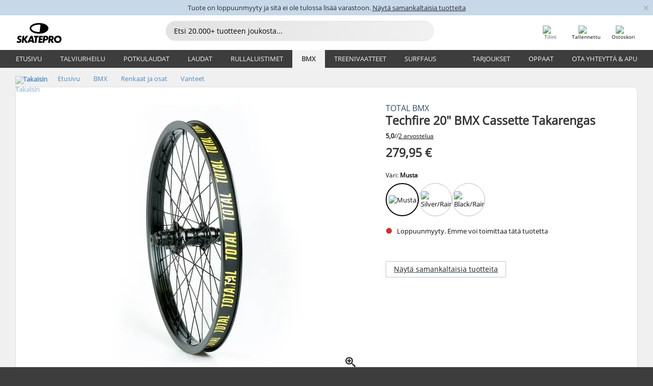

--- FILE ---
content_type: text/html; charset=UTF-8
request_url: https://www.skatepro.fi/373-31521.htm
body_size: 26433
content:
<!doctype html>
<html class="no-js" dir="ltr" lang="fi">
<head itemscope itemtype="http://schema.org/WebSite">
	<link rel="dns-prefetch" href="https://cdn.skatepro.com"/>
	<link rel="preconnect" href="https://cdn.skatepro.com"/>
	<meta charset="utf-8" />
	<meta itemprop="name" content="SkatePro.fi" />
	<title>Total BMX Techfire 20" BMX Cassette Takarengas | SkatePro</title>
	<meta name="description" content="Tämä on Total BMX Techfire 20&quot; takarengas freestyle BMX pyöriin. Total BMX on suunnitellut Techfire 20&quot; -mallin kaksiseinämäisellä rakenteella, ja se on.." />
	<meta property="og:image" content="https://cdn.skatepro.com/product/520/total-bmx-techfire-20-bmx-cassette-rear-wheel-9m.webp" />
	<meta property="og:title" content="Total BMX Techfire 20" BMX Cassette Takarengas | SkatePro" />
	<meta property="og:url" content="https://www.skatepro.fi/373-31521.htm" />
	<meta property="og:type" content="website" />
	<link rel="canonical" href="https://www.skatepro.fi/373-31521.htm" />
	<link rel="alternate" hreflang="cs" href="https://www.skatepro.cz/373-31521.htm" />
	<link rel="alternate" hreflang="da" href="https://www.skatepro.dk/373-31521.htm" />
	<link rel="alternate" hreflang="de" href="https://www.skatepro.de/373-31521.htm" />
	<link rel="alternate" hreflang="de-at" href="https://www.skatepro.at/373-31521.htm" />
	<link rel="alternate" hreflang="de-ch" href="https://www.skatepro.ch/de/373-31521.htm" />
	<link rel="alternate" hreflang="el" href="https://www.skatepro.gr/373-31521.htm" />
	<link rel="alternate" hreflang="en" href="https://www.skatepro.com/en-us/373-31521.htm" />
	<link rel="alternate" hreflang="en-au" href="https://www.skatepro.com.au/373-31521.htm" />
	<link rel="alternate" hreflang="en-ca" href="https://www.skatepro.ca/en/373-31521.htm" />
	<link rel="alternate" hreflang="en-gb" href="https://www.skatepro.uk/373-31521.htm" />
	<link rel="alternate" hreflang="en-ie" href="https://www.skatepro.ie/373-31521.htm" />
	<link rel="alternate" hreflang="en-nz" href="https://www.skatepro.co.nz/373-31521.htm" />
	<link rel="alternate" hreflang="es" href="https://www.skatepro.es/373-31521.htm" />
	<link rel="alternate" hreflang="es-mx" href="https://www.skatepro.com.mx/373-31521.htm" />
	<link rel="alternate" hreflang="es-us" href="https://www.skatepro.com/es-us/373-31521.htm" />
	<link rel="alternate" hreflang="et" href="https://www.skatepro.ee/373-31521.htm" />
	<link rel="alternate" hreflang="fi" href="https://www.skatepro.fi/373-31521.htm" />
	<link rel="alternate" hreflang="fr" href="https://www.skatepro.fr/373-31521.htm" />
	<link rel="alternate" hreflang="fr-be" href="https://www.skatepro.be/fr/373-31521.htm" />
	<link rel="alternate" hreflang="fr-ca" href="https://www.skatepro.ca/fr/373-31521.htm" />
	<link rel="alternate" hreflang="fr-ch" href="https://www.skatepro.ch/fr/373-31521.htm" />
	<link rel="alternate" hreflang="hr" href="https://www.skatepro.hr/373-31521.htm" />
	<link rel="alternate" hreflang="hu" href="https://www.skatepro.hu/373-31521.htm" />
	<link rel="alternate" hreflang="it" href="https://www.skatepro.it/373-31521.htm" />
	<link rel="alternate" hreflang="lt" href="https://www.skatepro.lt/373-31521.htm" />
	<link rel="alternate" hreflang="lv" href="https://www.skatepro.lv/373-31521.htm" />
	<link rel="alternate" hreflang="nl" href="https://www.skatepro.nl/373-31521.htm" />
	<link rel="alternate" hreflang="nl-be" href="https://www.skatepro.be/nl/373-31521.htm" />
	<link rel="alternate" hreflang="no" href="https://www.skatepro.no/373-31521.htm" />
	<link rel="alternate" hreflang="pl" href="https://www.skatepro.com.pl/373-31521.htm" />
	<link rel="alternate" hreflang="pt" href="https://www.skatepro.pt/373-31521.htm" />
	<link rel="alternate" hreflang="ro" href="https://www.skatepro.ro/373-31521.htm" />
	<link rel="alternate" hreflang="ru" href="https://www.skatepro.ru/373-31521.htm" />
	<link rel="alternate" hreflang="sv" href="https://www.skatepro.se/373-31521.htm" />
	<meta name="viewport" content="width=device-width, initial-scale=1.0, maximum-scale=1" />
	<meta http-equiv="X-UA-Compatible" content="IE=edge" />
	<meta name="format-detection" content="telephone=no" />
		<meta name="msapplication-config" content="https://cdn.skatepro.com/shop/skatepro/browserconfig.xml?v=2">
	<meta name="theme-color" content="#000000">
	<link rel="apple-touch-icon" sizes="180x180" href="https://cdn.skatepro.com/shop/skatepro/apple-touch-icon.png?v=2">
	<link rel="icon" type="image/png" href="https://cdn.skatepro.com/shop/skatepro/favicon-32x32.png?v=2" sizes="32x32">
	<link rel="icon" type="image/png" href="https://cdn.skatepro.com/shop/skatepro/favicon-16x16.png?v=2" sizes="16x16">
	<link rel="manifest" href="https://cdn.skatepro.com/shop/skatepro/manifest.json?v=2">
	<link rel="mask-icon" href="https://cdn.skatepro.com/shop/skatepro/safari-pinned-tab.svg?v=3" color="#000000">
		<base href="https://www.skatepro.fi/" />
	<link rel="shortcut icon" href="https://cdn.skatepro.com/shop/skatepro/favicon.ico?v=2">
		<link rel="stylesheet" type="text/css" href="https://cdn.skatepro.com/css/vendor/foundation/foundation.min.css"  />
	<link rel="stylesheet" type="text/css" href="https://cdn.skatepro.com/css/general.min-1769091785.css"  />
	<link rel="stylesheet" type="text/css" href="https://cdn.skatepro.com/css/section.min-1769091785.css"  />
	<link rel="stylesheet" type="text/css" href="https://cdn.skatepro.com/css/section_guide.min-1769091785.css"  />
	<link rel="stylesheet" type="text/css" href="https://cdn.skatepro.com/css/sizing_guide.min-1769091785.css"  />
	<link rel="stylesheet" type="text/css" href="https://cdn.skatepro.com/css/product_info.min-1769091785.css"  />
	<link rel="stylesheet" type="text/css" href="https://cdn.skatepro.com/css/product.min-1769091785.css"  />
	<link rel="stylesheet" type="text/css" href="https://cdn.skatepro.com/css/vendor/slick/slick.css"  />
	<link rel="stylesheet" type="text/css" href="https://cdn.skatepro.com/css/vendor/photoswipe/photoswipe.css"  />
	<link rel="stylesheet" type="text/css" href="https://cdn.skatepro.com/css/vendor/photoswipe/default-skin/default_skin.css"  />
	<link rel="stylesheet" type="text/css" href="https://cdn.skatepro.com/css/other.min-1769091785.css"  />
	<link rel="stylesheet" type="text/css" href="https://cdn.skatepro.com/css/vendor/google/font.css"  />
	<script type="text/javascript" src="https://cdn.skatepro.com/web_component/autocomplete/autocomplete_section.min-1769091785.js" defer crossorigin></script>
	<script type="text/javascript" src="https://cdn.skatepro.com/web_component/autocomplete/autocomplete_product.min-1769091785.js" defer crossorigin></script>
	<script type="text/javascript" src="https://cdn.skatepro.com/web_component/autocomplete/autocomplete_phrase.min-1769091785.js" defer crossorigin></script>
	<script type="text/javascript" src="https://cdn.skatepro.com/web_component/autocomplete/autocomplete_article.min-1769091785.js" defer crossorigin></script>
	<script type="text/javascript" src="https://cdn.skatepro.com/web_component/autocomplete/autocomplete_brand.min-1769091785.js" defer crossorigin></script>
	<script type="text/javascript" src="https://cdn.skatepro.com/web_component/autocomplete/autocomplete_category.min-1769091785.js" defer crossorigin></script>
	<script type="text/javascript" src="https://cdn.skatepro.com/web_component/product_list_box.min-1769091785.js" defer crossorigin></script>
	<script type="text/javascript" src="https://cdn.skatepro.com/web_component/recommended_product.min-1769091785.js" defer crossorigin></script>
	<script type="text/javascript" src="https://cdn.skatepro.com/web_component/recommendation_section.min-1769091785.js" defer crossorigin></script>
	<script type="text/javascript" src="https://cdn.skatepro.com/web_component/custom_dialog.min-1769091785.js" defer crossorigin></script>
	<script type="text/javascript" src="https://cdn.skatepro.com/web_component/review_user.min-1769091785.js" defer crossorigin></script>
	<script type="text/javascript" src="https://cdn.skatepro.com/web_component/review_average.min-1769091785.js" defer crossorigin></script>
	<script type="text/javascript" src="https://cdn.skatepro.com/web_component/review_number_per_star.min-1769091785.js" defer crossorigin></script>
	<script type="text/javascript" src="https://cdn.skatepro.com/web_component/notification_box.min-1769091785.js" defer crossorigin></script>
	<script type="text/javascript" src="https://cdn.skatepro.com/web_component/rating_star.min-1769091785.js" defer crossorigin></script>
	<script type="text/javascript" src="https://cdn.skatepro.com/web_component/color_swatch.min-1769091785.js" defer crossorigin></script>
	<script type="text/javascript" src="https://cdn.skatepro.com/web_component/expert_review.min-1769091785.js" defer crossorigin></script>
	<script type="text/javascript" src="https://cdn.skatepro.com/web_component/review_gallery.min-1769091785.js" defer crossorigin></script>
	<script src="https://cdn.skatepro.com/js/vendor/jquery/jquery.min.js" crossorigin="anonymous"></script>
	<script src="https://cdn.skatepro.com/js/vendor/foundation/foundation.js" crossorigin="anonymous"></script>
	<script src="https://cdn.skatepro.com/js/general.min-1769091785.js" crossorigin="anonymous"></script>
	<script src="https://cdn.skatepro.com/js/vendor/adoptedstylesheet/adoptedStyleSheets.js" crossorigin="anonymous"></script>
	<script src="https://cdn.skatepro.com/js/autocomplete_search.min-1769091785.js" crossorigin="anonymous"></script>
	<script src="https://cdn.skatepro.com/js/data/model/product_model.min-1769091785.js" crossorigin="anonymous"></script>
	<script src="https://cdn.skatepro.com/js/data/model/brand_model.min-1769091785.js" crossorigin="anonymous"></script>
	<script src="https://cdn.skatepro.com/js/data/model/article_model.min-1769091785.js" crossorigin="anonymous"></script>
	<script src="https://cdn.skatepro.com/js/data/model/phrase_model.min-1769091785.js" crossorigin="anonymous"></script>
	<script src="https://cdn.skatepro.com/js/data/model/category_model.min-1769091785.js" crossorigin="anonymous"></script>
	<script src="https://cdn.skatepro.com/js/data/model/product_result_model.min-1769091785.js" crossorigin="anonymous"></script>
	<script src="https://cdn.skatepro.com/js/data/model/review_model.min-1769091785.js" crossorigin="anonymous"></script>
	<script src="https://cdn.skatepro.com/js/data/model/expert_review_model.min-1769091785.js" crossorigin="anonymous"></script>
	<script src="https://cdn.skatepro.com/js/validate.min-1769091785.js" crossorigin="anonymous"></script>
	<script src="https://cdn.skatepro.com/js/tracking.min-1769091785.js" crossorigin="anonymous"></script>
	<script src="https://cdn.skatepro.com/js/element_spacer.min-1769091785.js" crossorigin="anonymous"></script>
	<script src="https://cdn.skatepro.com/js/slider.min-1769091785.js" crossorigin="anonymous"></script>
	<script src="https://cdn.skatepro.com/js/vendor/slick/slick.js" crossorigin="anonymous"></script>
	<script src="https://cdn.skatepro.com/js/product.min-1769091785.js" crossorigin="anonymous"></script>
	<script src="https://cdn.skatepro.com/js/product_info.min-1769091785.js" crossorigin="anonymous"></script>
	<script src="https://cdn.skatepro.com/js/shorten.min-1769091785.js" crossorigin="anonymous"></script>
	<script src="https://cdn.skatepro.com/js/constant.min-1769091785.js" crossorigin="anonymous"></script>
	<script async src="https://cdn.skatepro.com/js/vendor/foundation/what-input.js" crossorigin="anonymous"></script>
	<script async src="https://cdn.skatepro.com/js/vendor/photoswipe/photoswipe.js" crossorigin="anonymous"></script>
	<script async src="https://cdn.skatepro.com/js/vendor/photoswipe/photoswipe_ui_default.js" crossorigin="anonymous"></script>
	<script id="usercentrics-cmp" src="https://web.cmp.usercentrics.eu/ui/loader.js" data-settings-id="hk8ePZ5G8CSHKr" async></script><script>
		window.addEventListener('UC_UI_INITIALIZED', function(event) {
			UC_UI.showFirstLayer();
		})
		</script><script>
		window.dataLayer = window.dataLayer || [];
    function gtag(){dataLayer.push(arguments);}
    const gtm_mode = true;
    
    gtag('consent', 'default', {
        ad_personalization: 'denied',
        ad_storage: 'denied',
        ad_user_data: 'denied',
        analytics_storage: 'denied',
        functionality_storage: 'denied',
        personalization_storage: 'denied',
        security_storage: 'granted',
        wait_for_update: 500
    });
    gtag('set', 'ads_data_redaction', true);
</script>
<script>!function(){"use strict";function l(e){for(var t=e,r=0,n=document.cookie.split(";");r<n.length;r++){var o=n[r].split("=");if(o[0].trim()===t)return o[1]}}function s(e){return localStorage.getItem(e)}function u(e){return window[e]}function A(e,t){e=document.querySelector(e);return t?null==e?void 0:e.getAttribute(t):null==e?void 0:e.textContent}var e=window,t=document,r="script",n="dataLayer",o="https://gss.skatepro.fi",a="",i="3jljyzvxkrjn",c="dkhf8eo=aWQ9R1RNLVdNQkxMV0RO&sort=desc",g="stapeUserId",v="",E="",d=!1;try{var d=!!g&&(m=navigator.userAgent,!!(m=new RegExp("Version/([0-9._]+)(.*Mobile)?.*Safari.*").exec(m)))&&16.4<=parseFloat(m[1]),f="stapeUserId"===g,I=d&&!f?function(e,t,r){void 0===t&&(t="");var n={cookie:l,localStorage:s,jsVariable:u,cssSelector:A},t=Array.isArray(t)?t:[t];if(e&&n[e])for(var o=n[e],a=0,i=t;a<i.length;a++){var c=i[a],c=r?o(c,r):o(c);if(c)return c}else console.warn("invalid uid source",e)}(g,v,E):void 0;d=d&&(!!I||f)}catch(e){console.error(e)}var m=e,g=(m[n]=m[n]||[],m[n].push({"gtm.start":(new Date).getTime(),event:"gtm.js"}),t.getElementsByTagName(r)[0]),v=I?"&bi="+encodeURIComponent(I):"",E=t.createElement(r),f=(d&&(i=8<i.length?i.replace(/([a-z]{8}$)/,"kp$1"):"kp"+i),!d&&a?a:o);E.async=!0,E.src=f+"/"+i+".js?"+c+v,null!=(e=g.parentNode)&&e.insertBefore(E,g)}();</script>
<script type="text/javascript" async src="https://www.googletagmanager.com/gtag/js?id=AW-925254201"></script>
<script type="text/javascript">
		gtag('js', new Date());
		gtag('config', 'AW-925254201', {'groups':'adwords', 'allow_enhanced_conversions':true});
</script>
		<!-- BING UET START -->
		<script type="text/plain" data-usercentrics="Microsoft Advertising Remarketing">
		try {
		(function(w,d,t,r,u){var f,n,i;w[u]=w[u]||[],f=function(){var o={ti:"5218731"};o.q=w[u];if(typeof UET==="function"){w[u]=new UET(o),w[u].push("pageLoad")}},n=d.createElement(t),n.src=r,n.async=1,n.onload=n.onreadystatechange=function(){var s=this.readyState;s&&s!=="loaded"&&s!=="complete"||(f(),n.onload=n.onreadystatechange=null)},i=d.getElementsByTagName(t)[0],i.parentNode.insertBefore(n,i)})(window,document,"script","//bat.bing.com/bat.js","uetq");
				} catch(e) {
			//Ignore errors
		}
		</script>
		<noscript>
			<img src="//bat.bing.com/action/0?ti=5218731&Ver=2" height="0" width="0" style="display:none; visibility: hidden;" />
		</noscript>
		<!-- BING UET END -->
				<script type="text/plain" src="//cdn.scarabresearch.com/js/187079763D62B1FC/scarab-v2.js" data-usercentrics="Emarsys" id="scarab-js-api"></script>
		<script type="text/plain" data-usercentrics="Emarsys">
		var ScarabQueue;
		ScarabQueue = ScarabQueue || [];
		</script>
		</head>
<body>
	<noscript><iframe src="https://gss.skatepro.fi/ns.html?id=GTM-WMBLLWDN" height="0" width="0" style="display:none;visibility:hidden"></iframe></noscript>
		<noscript id="deferred-styles">
			<link rel="stylesheet" type="text/css" href="https://cdn.skatepro.com/css/mobile_menu2.min-1769091785.css" media="(max-width: 78.125em)" />
<link rel="stylesheet" type="text/css" href="https://cdn.skatepro.com/css/review.min-1769091785.css"  />
		</noscript>
		<script>
						(function() {
				if (typeof window.CustomEvent === "function") {
					return false;
				}

				function CustomEvent(event, params) {
					params = params || {bubbles: false, cancelable: false, detail: undefined};
					var evt = document.createEvent('CustomEvent');
					evt.initCustomEvent(event, params.bubbles, params.cancelable, params.detail);
					return evt;
				}
				CustomEvent.prototype = window.Event.prototype;
				window.CustomEvent = CustomEvent;
			})();
			var slick_loaded_event = new CustomEvent('slick_loaded', {});
			var loadDeferredStyles = function() {
				var addStylesNode = document.getElementById("deferred-styles");
				var replacement = document.createElement("div");
				replacement.innerHTML = addStylesNode.textContent;
				document.body.appendChild(replacement);
				addStylesNode.parentElement.removeChild(addStylesNode);
			};
			var raf = requestAnimationFrame || mozRequestAnimationFrame || webkitRequestAnimationFrame || msRequestAnimationFrame;
			if (raf) {
				raf(function() {
					window.setTimeout(loadDeferredStyles, 0);
				});
			}
			else {
				window.addEventListener('load', loadDeferredStyles);
			}
		</script>
		
		<script>
		let data_provider_settings = {
			'cluster_id': 'w251AC48E',
			'market': 'FI_FI',
			'locale': 'fi-FI',
			'touchpoint': window.innerWidth > 1250 ? 'desktop' : 'mobile',
			'session_key': '9c0b98c0f4c9e42371201c9ffaefd23f',
			'customer_key': '',
			'limit': 60,
			'skip': 0,
		}
		let format_settings = {
			'link_prefix': 'https://www.skatepro.fi',
			'price_format': {"title":"Euro","symbol_left":"","symbol_right":"\u20ac","symbol_space":"yes","decimal_point":",","thousands_point":" ","decimal_places":"2","value":"0.13405365","code":"EUR","currencies_id":"17","is_default":"0","allow_code_prepend":"0"},
			'cdn': 'https://cdn.skatepro.com',
			'static': 'https://static.skatepro.com',
			'date_format': 'd.m.Y',
			'company_name': 'SkatePro',
		}
		let content_provider = 'voyado';
		let recommendation_provider = 'voyado';
		let search_provider = 'voyado';
		
		window.asset_manifest = JSON.parse('{"js\/shop_payment.js":"js\/shop_payment.min-1769091785.js","js\/product_info_module.js":"js\/product_info_module.min-1769091785.js","js\/account_history_info.js":"js\/account_history_info.min-1769091785.js","js\/product.js":"js\/product.min-1769091785.js","js\/product_info.js":"js\/product_info.min-1769091785.js","js\/specials_module.js":"js\/specials_module.min-1769091785.js","js\/checkout.js":"js\/checkout.min-1769091785.js","js\/customizer_module.js":"js\/customizer_module.min-1769091785.js","js\/account_history.js":"js\/account_history.min-1769091785.js","js\/dialog_polyfill.js":"js\/dialog_polyfill.min-1769091785.js","js\/checkout_shop_module.js":"js\/checkout_shop_module.min-1769091785.js","js\/reviews_write.js":"js\/reviews_write.min-1769091785.js","js\/constant.js":"js\/constant.min-1769091785.js","js\/error404_module.js":"js\/error404_module.min-1769091785.js","js\/account.js":"js\/account.min-1769091785.js","js\/build.js":"js\/build.min-1769091785.js","js\/product_info_module.min2.js":"js\/product_info_module.min2.min-1761120504.js","js\/brand_module.js":"js\/brand_module.min-1769091785.js","js\/article_module.js":"js\/article_module.min-1769091785.js","js\/reviews_write_module.js":"js\/reviews_write_module.min-1769091785.js","js\/element_spacer.js":"js\/element_spacer.min-1769091785.js","js\/tracking.js":"js\/tracking.min-1769091785.js","js\/search_module.js":"js\/search_module.min-1769091785.js","js\/collect_component.js":"js\/collect_component.min-1769091785.js","js\/form_check.js":"js\/form_check.min-1769091785.js","js\/category_module.js":"js\/category_module.min-1769091785.js","js\/index_module.js":"js\/index_module.min-1769091785.js","js\/product_info.min2.js":"js\/product_info.min2.min-1761025787.js","js\/logoff_module.js":"js\/logoff_module.min-1769091785.js","js\/general.js":"js\/general.min-1769091785.js","js\/sizing_guide_module.js":"js\/sizing_guide_module.min-1769091785.js","js\/barcode_scanner.js":"js\/barcode_scanner.min-1769091785.js","js\/validate.js":"js\/validate.min-1769091785.js","js\/collect.js":"js\/collect.min-1769091785.js","js\/autocomplete_search.js":"js\/autocomplete_search.min-1769091785.js","js\/cart.js":"js\/cart.min-1769091785.js","js\/data\/model\/expert_review_model.js":"js\/data\/model\/expert_review_model.min-1769091785.js","js\/data\/model\/phrase_model.js":"js\/data\/model\/phrase_model.min-1769091785.js","js\/data\/model\/product_result_model.js":"js\/data\/model\/product_result_model.min-1769091785.js","js\/data\/model\/top3_subsection_model.js":"js\/data\/model\/top3_subsection_model.min-1769091785.js","js\/data\/model\/product_model.js":"js\/data\/model\/product_model.min-1769091785.js","js\/data\/model\/article_model.js":"js\/data\/model\/article_model.min-1769091785.js","js\/data\/model\/brand_model.js":"js\/data\/model\/brand_model.min-1769091785.js","js\/data\/model\/cart_product_model.js":"js\/data\/model\/cart_product_model.min-1769091785.js","js\/data\/model\/filter_type_text_model.js":"js\/data\/model\/filter_type_text_model.min-1769091785.js","js\/data\/model\/filter_type_sort_model.js":"js\/data\/model\/filter_type_sort_model.min-1769091785.js","js\/data\/model\/filter_value_color_model.js":"js\/data\/model\/filter_value_color_model.min-1769091785.js","js\/data\/model\/filter_type_range_model.js":"js\/data\/model\/filter_type_range_model.min-1769091785.js","js\/data\/model\/category_model.js":"js\/data\/model\/category_model.min-1769091785.js","js\/data\/model\/return_product_model.js":"js\/data\/model\/return_product_model.min-1769091785.js","js\/data\/model\/review_model.js":"js\/data\/model\/review_model.min-1769091785.js","js\/data\/model\/filter_type_color_model.js":"js\/data\/model\/filter_type_color_model.min-1769091785.js","js\/data\/model\/filter_type_model.js":"js\/data\/model\/filter_type_model.min-1769091785.js","js\/data\/model\/filter_value_text_model.js":"js\/data\/model\/filter_value_text_model.min-1769091785.js","js\/data\/model\/filter_value_model.js":"js\/data\/model\/filter_value_model.min-1769091785.js","js\/data\/data_service.js":"js\/data\/data_service.min-1769091785.js","js\/data\/product_list_state.js":"js\/data\/product_list_state.min-1769091785.js","js\/data\/provider\/skatepro\/map_to_category_model.js":"js\/data\/provider\/skatepro\/map_to_category_model.min-1769091785.js","js\/data\/provider\/skatepro\/search.js":"js\/data\/provider\/skatepro\/search.min-1769091785.js","js\/data\/provider\/skatepro\/autocomplete.js":"js\/data\/provider\/skatepro\/autocomplete.min-1769091785.js","js\/data\/provider\/skatepro\/index.js":"js\/data\/provider\/skatepro\/index.min-1769091785.js","js\/data\/provider\/skatepro\/article.js":"js\/data\/provider\/skatepro\/article.min-1769091785.js","js\/data\/provider\/skatepro\/sizing_guide.js":"js\/data\/provider\/skatepro\/sizing_guide.min-1769091785.js","js\/data\/provider\/skatepro\/service.js":"js\/data\/provider\/skatepro\/service.min-1769091785.js","js\/data\/provider\/skatepro\/cart.js":"js\/data\/provider\/skatepro\/cart.min-1769091785.js","js\/data\/provider\/skatepro\/product.js":"js\/data\/provider\/skatepro\/product.min-1769091785.js","js\/data\/provider\/skatepro\/category.js":"js\/data\/provider\/skatepro\/category.min-1769091785.js","js\/data\/provider\/skatepro\/map_to_brand_model.js":"js\/data\/provider\/skatepro\/map_to_brand_model.min-1769091785.js","js\/data\/provider\/skatepro\/specials.js":"js\/data\/provider\/skatepro\/specials.min-1769091785.js","js\/data\/provider\/skatepro\/map_to_article_model.js":"js\/data\/provider\/skatepro\/map_to_article_model.min-1769091785.js","js\/data\/provider\/skatepro\/map_to_product_model.js":"js\/data\/provider\/skatepro\/map_to_product_model.min-1769091785.js","js\/data\/provider\/voyado\/filter.js":"js\/data\/provider\/voyado\/filter.min-1769091785.js","js\/data\/provider\/voyado\/map_to_brand_model.js":"js\/data\/provider\/voyado\/map_to_brand_model.min-1769091785.js","js\/data\/provider\/voyado\/map_to_phrase_model.js":"js\/data\/provider\/voyado\/map_to_phrase_model.min-1769091785.js","js\/data\/provider\/voyado\/map_to_article_model.js":"js\/data\/provider\/voyado\/map_to_article_model.min-1769091785.js","js\/data\/provider\/voyado\/map_to_product_model.js":"js\/data\/provider\/voyado\/map_to_product_model.min-1769091785.js","js\/data\/provider\/voyado\/service.js":"js\/data\/provider\/voyado\/service.min-1769091785.js","js\/data\/provider\/voyado\/product.js":"js\/data\/provider\/voyado\/product.min-1769091785.js","js\/data\/provider\/voyado\/map_to_filter_model.js":"js\/data\/provider\/voyado\/map_to_filter_model.min-1769091785.js","js\/data\/provider\/voyado\/search.js":"js\/data\/provider\/voyado\/search.min-1769091785.js","js\/data\/provider\/voyado\/map_to_category_model.js":"js\/data\/provider\/voyado\/map_to_category_model.min-1769091785.js","js\/data\/provider\/voyado\/notification.js":"js\/data\/provider\/voyado\/notification.min-1769091785.js","js\/data\/provider\/voyado\/cart.js":"js\/data\/provider\/voyado\/cart.min-1769091785.js","js\/data\/provider\/voyado\/search_origin.js":"js\/data\/provider\/voyado\/search_origin.min-1769091785.js","js\/data\/provider\/voyado\/api.js":"js\/data\/provider\/voyado\/api.min-1769091785.js","js\/data\/provider\/voyado\/landing_page.js":"js\/data\/provider\/voyado\/landing_page.min-1769091785.js","js\/data\/provider\/voyado\/autocomplete.js":"js\/data\/provider\/voyado\/autocomplete.min-1769091785.js","js\/cart_module.js":"js\/cart_module.min-1769091785.js","js\/slider.js":"js\/slider.min-1769091785.js","js\/checkout_shop.js":"js\/checkout_shop.min-1769091785.js","js\/filter.js":"js\/filter.min-1769091785.js","js\/test.js":"js\/test.min-1769091785.js","js\/mobile_menu.js.php":"js\/mobile_menu.js.min-1769091785.php","js\/shorten.js":"js\/shorten.min-1769091785.js","js\/render_list.js":"js\/render_list.min-1769091785.js","js\/contact_us.js":"js\/contact_us.min-1769091785.js","js\/customizer.js":"js\/customizer.min-1769091785.js","css\/search.css":"css\/search.min-1769091785.css","css\/section_product.css":"css\/section_product.min-1769091785.css","css\/category.css":"css\/category.min-1769091785.css","css\/checkout.css":"css\/checkout.min-1769091785.css","css\/collect_mobile.css":"css\/collect_mobile.min-1769091785.css","css\/review.css":"css\/review.min-1769091785.css","css\/section_category.css":"css\/section_category.min-1769091785.css","css\/section_minibanner.css":"css\/section_minibanner.min-1769091785.css","css\/general_nordicsport.css":"css\/general_nordicsport.min-1769091785.css","css\/account.css":"css\/account.min-1769091785.css","css\/team_skatepro.css":"css\/team_skatepro.min-1769091785.css","css\/general.css":"css\/general.min-1769091785.css","css\/checkout_right_cart.css":"css\/checkout_right_cart.min-1769091785.css","css\/other.css":"css\/other.min-1769091785.css","css\/section_brand.css":"css\/section_brand.min-1769091785.css","css\/section_top3.css":"css\/section_top3.min-1769091785.css","css\/section_about.css":"css\/section_about.min-1769091785.css","css\/customizer.css":"css\/customizer.min-1769091785.css","css\/checkout_shop.css":"css\/checkout_shop.min-1769091785.css","css\/build.css":"css\/build.min-1769091785.css","css\/product.css":"css\/product.min-1769091785.css","css\/article.css":"css\/article.min-1769091785.css","css\/filter.css":"css\/filter.min-1769091785.css","css\/printorder.css":"css\/printorder.min-1769091785.css","css\/account_history_info.css":"css\/account_history_info.min-1769091785.css","css\/mobile_menu2.css":"css\/mobile_menu2.min-1769091785.css","css\/section.css":"css\/section.min-1769091785.css","css\/section_guide.css":"css\/section_guide.min-1769091785.css","css\/collect_tablet.css":"css\/collect_tablet.min-1769091785.css","css\/mobile_menu.css":"css\/mobile_menu.min-1769091785.css","css\/dialog_polyfill.css":"css\/dialog_polyfill.min-1769091785.css","css\/product_info.css":"css\/product_info.min-1769091785.css","css\/domain_article.css":"css\/domain_article.min-1769091785.css","css\/sizing_guide.css":"css\/sizing_guide.min-1769091785.css","web_component\/color_swatch.js":"web_component\/color_swatch.min-1769091785.js","web_component\/recommendation_section.js":"web_component\/recommendation_section.min-1769091785.js","web_component\/review_average.js":"web_component\/review_average.min-1769091785.js","web_component\/product_list_box.js":"web_component\/product_list_box.min-1769091785.js","web_component\/recommended_product.js":"web_component\/recommended_product.min-1769091785.js","web_component\/autocomplete\/autocomplete_brand.js":"web_component\/autocomplete\/autocomplete_brand.min-1769091785.js","web_component\/autocomplete\/autocomplete_phrase.js":"web_component\/autocomplete\/autocomplete_phrase.min-1769091785.js","web_component\/autocomplete\/autocomplete_article.js":"web_component\/autocomplete\/autocomplete_article.min-1769091785.js","web_component\/autocomplete\/autocomplete_section.js":"web_component\/autocomplete\/autocomplete_section.min-1769091785.js","web_component\/autocomplete\/autocomplete_category.js":"web_component\/autocomplete\/autocomplete_category.min-1769091785.js","web_component\/autocomplete\/autocomplete_product.js":"web_component\/autocomplete\/autocomplete_product.min-1769091785.js","web_component\/input_currency.js":"web_component\/input_currency.min-1769091785.js","web_component\/expert_review.js":"web_component\/expert_review.min-1769091785.js","web_component\/pagination_list.js":"web_component\/pagination_list.min-1769091785.js","web_component\/article_list_box.js":"web_component\/article_list_box.min-1769091785.js","web_component\/webpos\/webpos_quantity_input.js":"web_component\/webpos\/webpos_quantity_input.min-1769091785.js","web_component\/webpos\/webpos_delete.js":"web_component\/webpos\/webpos_delete.min-1769091785.js","web_component\/webpos\/webpos_return_product.js":"web_component\/webpos\/webpos_return_product.min-1769091785.js","web_component\/webpos\/webpos_product.js":"web_component\/webpos\/webpos_product.min-1769091785.js","web_component\/product_list_section.js":"web_component\/product_list_section.min-1769091785.js","web_component\/page_load_more.js":"web_component\/page_load_more.min-1769091785.js","web_component\/category_button.js":"web_component\/category_button.min-1769091785.js","web_component\/review_user.js":"web_component\/review_user.min-1769091785.js","web_component\/review_number_per_star.js":"web_component\/review_number_per_star.min-1769091785.js","web_component\/notification_box.js":"web_component\/notification_box.min-1769091785.js","web_component\/filter\/filter_option_range.js":"web_component\/filter\/filter_option_range.min-1769091785.js","web_component\/filter\/filter_button_badge.js":"web_component\/filter\/filter_button_badge.min-1769091785.js","web_component\/filter\/filter_option_radio.js":"web_component\/filter\/filter_option_radio.min-1769091785.js","web_component\/filter\/filter_button_reset.js":"web_component\/filter\/filter_button_reset.min-1769091785.js","web_component\/filter\/filter_button_list.js":"web_component\/filter\/filter_button_list.min-1769091785.js","web_component\/filter\/filter_button_sort.js":"web_component\/filter\/filter_button_sort.min-1769091785.js","web_component\/filter\/filter_option_checkbox.js":"web_component\/filter\/filter_option_checkbox.min-1769091785.js","web_component\/filter\/filter_button.js":"web_component\/filter\/filter_button.min-1769091785.js","web_component\/filter\/filter_option_color.js":"web_component\/filter\/filter_option_color.min-1769091785.js","web_component\/filter\/filter_dialog.js":"web_component\/filter\/filter_dialog.min-1769091785.js","web_component\/custom_dialog.js":"web_component\/custom_dialog.min-1769091785.js","web_component\/account\/account_order.js":"web_component\/account\/account_order.min-1769091785.js","web_component\/account\/account_dashboard_button.js":"web_component\/account\/account_dashboard_button.min-1769091785.js","web_component\/review_gallery.js":"web_component\/review_gallery.min-1769091785.js","web_component\/rating_star.js":"web_component\/rating_star.min-1769091785.js","web_component\/article_list_section.js":"web_component\/article_list_section.min-1769091785.js","web_component\/top3\/top3_subsection.js":"web_component\/top3\/top3_subsection.min-1769091785.js","web_component\/top3\/top3_product.js":"web_component\/top3\/top3_product.min-1769091785.js","web_component\/top3\/top3_section.js":"web_component\/top3\/top3_section.min-1769091785.js"}');
  		window.asset = function (path) {
    		return 'https://cdn.skatepro.com/' + (window.asset_manifest[path] || path);
		};
		
		var cache_bust_data_provider = '?74';
		
		let DEV_ONLY = false;
		</script>
		<script type='module'>
		//TODO TSJ, 2024-07-04: Put this somewhere else - it does not belong here
		const { data_service } = await import(asset('js/data/data_service.js'));
		
		let notification_data_provider_settings = {
				...data_provider_settings,
				provider: 'voyado'
			};
		let notification_instance = await data_service.create(notification_data_provider_settings);
		
		// Voyado notification handling
		document.body.addEventListener('click', async (event) => {
			// Check if the clicked element is a custom element (contains a hyphen)
			if (event.target.tagName && event.target.tagName.includes('-')) {
				// We use composedPath() to get the full path of the event, including the shadow DOM for nested custom elements
				const path = event.composedPath();
  
				// Find the first <a> element with a data-track_value/track_type attribute
				const targetLink = path.find(element =>
					element instanceof HTMLAnchorElement && element.hasAttribute('data-track_type') && element.hasAttribute('data-track_value')
				);
				
				if (targetLink) {
					const track_type = targetLink.getAttribute('data-track_type');
					const track_value = targetLink.getAttribute('data-track_value');
					
					// Stop the default behavior of the <a> tag
					event.preventDefault();
					
					switch (track_type) {
						case 'click':
							await notification_instance.notification_click(track_value);
							break;
						case 'add_favorite':
							await notification_instance.notification_add_favorite(track_value);
							break;
						case 'remove_favorite':
							await notification_instance.notification_remove_favorite(track_value);
							break;
						case 'add_to_cart':
							await notification_instance.notification_add_to_cart(track_value);
							break;
					}
					
					if (event.ctrlKey || event.shiftKey || event.metaKey) {
						window.open(targetLink.href, '_blank');
					} 
					else {
						window.location.href = targetLink.href;
					}
				}
			}
		});
		</script>
		
		<div class="header_infobar" style="background-color:#C7D8E9;">
			<div class="row collapse infobar_content" onclick="location.href='https://www.skatepro.fi/c373.htm';">
				<div class="width_row" style="background-color:#C7D8E9;">			
			<div class="infobar_content_text" style="color: #2B2B2B">Tuote on loppuunmyyty ja sitä ei ole tulossa lisää varastoon. <u>Näytä samankaltaisia tuotteita</u></div>
		</div>
			</div>
			
		<div class="infobar_close_x" onclick="close_banner(event, 'inactive_product', true);$(this).closest('div.header_infobar').slideToggle();">&times;</div>			
	
		</div>
	<!-- header -->
<div class="header_container" style="position: relative;">
	<div class="row collapse" style="position: relative; padding-top: 4px;">
		<div class="small-8 medium-7 large-3 columns">
			<div style="display: table; width: 100%;">
				<div style="display: table-cell; width: 1%;">
					<div class="header_mobile hide-for-large" style="min-width: 60px;color:#FFF;" onclick="toggle_mobile_menu()">
						<div class="mobile_menu_button">
							<span class="mobile_menu_button_bar"></span>
							<span class="mobile_menu_button_bar"></span>
							<span class="mobile_menu_button_bar"></span>
							<span class="mobile_menu_button_bar"></span>
							<div>Valikko</div>
						</div>
					</div>
				</div>

								<div class="header_logo_container" style="display: table-cell; text-align: center;">
					<div class="header_logo"><a href="https://www.skatepro.fi/" title="SkatePro"><img src="https://cdn.skatepro.com/shop/skatepro/logo.svg?7" alt="SkatePro" height="39" width="105" /></a></div>
				</div>
			</div>
		</div>
		<ul class="mobilemenu2 hide-for-large" style="display: none;"><li data-id="19" class="subcat"><div><img src="https://cdn.skatepro.com/icon/menu/19.svg" style="height: 30px;" />Talviurheilu</div><ul><li class="hide-for-large mobilemenu2_back">Talviurheilu</li><li data-id="71" class="subcat"><div>Luistimet</div><ul><li class="hide-for-large mobilemenu2_back">Luistimet</li><li data-id="233"><div><a href="https://www.skatepro.fi/c233.htm">Lapsille</a></div></li>
			<li data-id="232"><div><a href="https://www.skatepro.fi/c232.htm">Kaunoluistimet</a></div></li>
			<li data-id="89"><div><a href="https://www.skatepro.fi/c89.htm">Vapaa-aika</a></div></li>
			<li data-id="1001"><div><a href="https://www.skatepro.fi/c1001.htm">Jääkiekko</a></div></li>
			<li data-id="161"><div><a href="https://www.skatepro.fi/c161.htm">Lisätarvikkeet</a></div></li>
			<li data-id="527"><div><a href="https://www.skatepro.fi/c527.htm">Pohjalliset</a></div></li>
			<li data-id="494" class="subcat"><div>Suojat</div><ul><li class="hide-for-large mobilemenu2_back">Suojat</li><li data-id="134" class="subcat"><div>Lapsille</div><ul><li class="hide-for-large mobilemenu2_back">Lapsille</li><li data-id="484"><div><a href="https://www.skatepro.fi/c484.htm">Kypärät</a></div></li>
			<li data-id="474"><div><a href="https://www.skatepro.fi/c474.htm">Packs</a></div></li>
			</ul></li>
			<li data-id="483"><div><a href="https://www.skatepro.fi/c483.htm">Kypärät</a></div></li>
			<li data-id="601"><div><a href="https://www.skatepro.fi/c601.htm">Suojasetit</a></div></li>
			<li data-id="603"><div><a href="https://www.skatepro.fi/c603.htm">Rannesuojat</a></div></li>
			<li data-id="609"><div><a href="https://www.skatepro.fi/c609.htm">Polvisuojat</a></div></li>
			<li data-id="476"><div><a href="https://www.skatepro.fi/c476.htm">Kyynärsuojat</a></div></li>
			<li data-id="495"><div><a href="https://www.skatepro.fi/c495.htm">Suojahousut</a></div></li>
			</ul></li>
			</ul></li>
			<li data-id="331" class="subcat"><div>Laskettelusukset</div><ul><li class="hide-for-large mobilemenu2_back">Laskettelusukset</li><li data-id="68" class="subcat"><div>Laskettelusukset</div><ul><li class="hide-for-large mobilemenu2_back">Laskettelusukset</li><li data-id="306"><div><a href="https://www.skatepro.fi/c306.htm">Lapsille</a></div></li>
			<li data-id="335"><div><a href="https://www.skatepro.fi/c335.htm">All Mountain</a></div></li>
			<li data-id="337"><div><a href="https://www.skatepro.fi/c337.htm">Carving sukset</a></div></li>
			<li data-id="171"><div><a href="https://www.skatepro.fi/c171.htm">Kilpasukset</a></div></li>
			<li data-id="336"><div><a href="https://www.skatepro.fi/c336.htm">Twintip Sukset</a></div></li>
			<li data-id="59"><div><a href="https://www.skatepro.fi/c59.htm">Vapaalaskusukset</a></div></li>
			<li data-id="96"><div><a href="https://www.skatepro.fi/c96.htm">Touring Ski</a></div></li>
			</ul></li>
			<li data-id="282" class="subcat"><div>Laskettelumonot</div><ul><li class="hide-for-large mobilemenu2_back">Laskettelumonot</li><li data-id="304"><div><a href="https://www.skatepro.fi/c304.htm">Miesten</a></div></li>
			<li data-id="307"><div><a href="https://www.skatepro.fi/c307.htm">Lapsille</a></div></li>
			<li data-id="339"><div><a href="https://www.skatepro.fi/c339.htm">Naisten</a></div></li>
			<li data-id="533"><div><a href="https://www.skatepro.fi/c533.htm">Pohjalliset</a></div></li>
			</ul></li>
			<li data-id="326"><div><a href="https://www.skatepro.fi/c326.htm">Laskettelusiteet</a></div></li>
			<li data-id="305"><div><a href="https://www.skatepro.fi/c305.htm">Laskettelusauvat</a></div></li>
			<li data-id="363" class="subcat"><div>Laskettelulasit</div><ul><li class="hide-for-large mobilemenu2_back">Laskettelulasit</li><li data-id="320"><div><a href="https://www.skatepro.fi/c320.htm">Laskettelulasit</a></div></li>
			<li data-id="267"><div><a href="https://www.skatepro.fi/c267.htm">Covers</a></div></li>
			</ul></li>
			<li data-id="611" class="subcat"><div>Lisätarvikkeet</div><ul><li class="hide-for-large mobilemenu2_back">Lisätarvikkeet</li><li data-id="173"><div><a href="https://www.skatepro.fi/c173.htm">Skins</a></div></li>
			<li data-id="103"><div><a href="https://www.skatepro.fi/c103.htm">Huolto</a></div></li>
			<li data-id="324"><div><a href="https://www.skatepro.fi/c324.htm">Muut</a></div></li>
			</ul></li>
			<li data-id="165" class="subcat"><div>Suojat</div><ul><li class="hide-for-large mobilemenu2_back">Suojat</li><li data-id="316"><div><a href="https://www.skatepro.fi/c316.htm">Kypärät</a></div></li>
			<li data-id="492"><div><a href="https://www.skatepro.fi/c492.htm">Suojahousut</a></div></li>
			<li data-id="323"><div><a href="https://www.skatepro.fi/c323.htm">Selkäpanssarit</a></div></li>
			</ul></li>
			<li data-id="812"><div><a href="https://www.skatepro.fi/c812.htm">Lumiturvallisuus</a></div></li>
			<li data-id="1011"><div><a href="https://www.skatepro.fi/c1011.htm">Laukut</a></div></li>
			</ul></li>
			<li data-id="100" class="subcat"><div>Lumilautailu</div><ul><li class="hide-for-large mobilemenu2_back">Lumilautailu</li><li data-id="60"><div><a href="https://www.skatepro.fi/c60.htm">Laudat</a></div></li>
			<li data-id="309"><div><a href="https://www.skatepro.fi/c309.htm">Kengät</a></div></li>
			<li data-id="310"><div><a href="https://www.skatepro.fi/c310.htm">Siteet</a></div></li>
			<li data-id="312"><div><a href="https://www.skatepro.fi/c312.htm">Lapsille</a></div></li>
			<li data-id="358" class="subcat"><div>Suojat</div><ul><li class="hide-for-large mobilemenu2_back">Suojat</li><li data-id="485"><div><a href="https://www.skatepro.fi/c485.htm">Kypärät</a></div></li>
			<li data-id="504"><div><a href="https://www.skatepro.fi/c504.htm">Selkäpanssarit</a></div></li>
			<li data-id="493"><div><a href="https://www.skatepro.fi/c493.htm">Suojahousut</a></div></li>
			<li data-id="491"><div><a href="https://www.skatepro.fi/c491.htm">Rannesuojat</a></div></li>
			</ul></li>
			<li data-id="593" class="subcat"><div>Laskettelulasit</div><ul><li class="hide-for-large mobilemenu2_back">Laskettelulasit</li><li data-id="479"><div><a href="https://www.skatepro.fi/c479.htm">Laskettelulasit</a></div></li>
			<li data-id="225"><div><a href="https://www.skatepro.fi/c225.htm">Covers</a></div></li>
			</ul></li>
			<li data-id="472"><div><a href="https://www.skatepro.fi/c472.htm">Lumiturvallisuus</a></div></li>
			<li data-id="761"><div><a href="https://www.skatepro.fi/c761.htm">Lisätarvikkeet</a></div></li>
			<li data-id="1005"><div><a href="https://www.skatepro.fi/c1005.htm">Laukut</a></div></li>
			</ul></li>
			<li data-id="332" class="subcat"><div>Maastohiihto</div><ul><li class="hide-for-large mobilemenu2_back">Maastohiihto</li><li data-id="175" class="subcat"><div>Laskettelusukset</div><ul><li class="hide-for-large mobilemenu2_back">Laskettelusukset</li><li data-id="742"><div><a href="https://www.skatepro.fi/c742.htm">Perinteinen</a></div></li>
			<li data-id="743"><div><a href="https://www.skatepro.fi/c743.htm">Luistelu</a></div></li>
			<li data-id="744"><div><a href="https://www.skatepro.fi/c744.htm">Backcountry</a></div></li>
			</ul></li>
			<li data-id="333" class="subcat"><div>Hiihtomonot</div><ul><li class="hide-for-large mobilemenu2_back">Hiihtomonot</li><li data-id="747"><div><a href="https://www.skatepro.fi/c747.htm">Perinteinen</a></div></li>
			<li data-id="748"><div><a href="https://www.skatepro.fi/c748.htm">Luistelu</a></div></li>
			<li data-id="749"><div><a href="https://www.skatepro.fi/c749.htm">Backcountry</a></div></li>
			<li data-id="523"><div><a href="https://www.skatepro.fi/c523.htm">Lisätarvikkeet</a></div></li>
			</ul></li>
			<li data-id="750" class="subcat"><div>Siteet</div><ul><li class="hide-for-large mobilemenu2_back">Siteet</li><li data-id="751"><div><a href="https://www.skatepro.fi/c751.htm">Perinteinen</a></div></li>
			<li data-id="752"><div><a href="https://www.skatepro.fi/c752.htm">Luistelu</a></div></li>
			<li data-id="753"><div><a href="https://www.skatepro.fi/c753.htm">Backcountry</a></div></li>
			<li data-id="754"><div><a href="https://www.skatepro.fi/c754.htm">Lisätarvikkeet</a></div></li>
			</ul></li>
			<li data-id="240" class="subcat"><div>Laskettelusauvat</div><ul><li class="hide-for-large mobilemenu2_back">Laskettelusauvat</li><li data-id="334"><div><a href="https://www.skatepro.fi/c334.htm">Sauvat</a></div></li>
			<li data-id="808"><div><a href="https://www.skatepro.fi/c808.htm">Lisätarvikkeet</a></div></li>
			</ul></li>
			<li data-id="755" class="subcat"><div>Voitelu</div><ul><li class="hide-for-large mobilemenu2_back">Voitelu</li><li data-id="756"><div><a href="https://www.skatepro.fi/c756.htm">Pitovoide</a></div></li>
			<li data-id="757"><div><a href="https://www.skatepro.fi/c757.htm">Luistovoide</a></div></li>
			<li data-id="758"><div><a href="https://www.skatepro.fi/c758.htm">Liisterivoide</a></div></li>
			<li data-id="759"><div><a href="https://www.skatepro.fi/c759.htm">Huolto</a></div></li>
			</ul></li>
			<li data-id="269"><div><a href="https://www.skatepro.fi/c269.htm">Skins</a></div></li>
			<li data-id="608"><div><a href="https://www.skatepro.fi/c608.htm">Lisätarvikkeet</a></div></li>
			<li data-id="1003"><div><a href="https://www.skatepro.fi/c1003.htm">Laukut</a></div></li>
			</ul></li>
			<li data-id="124" class="subcat"><div>Jääkiekko</div><ul><li class="hide-for-large mobilemenu2_back">Jääkiekko</li><li data-id="70"><div><a href="https://www.skatepro.fi/c70.htm">Luistimet</a></div></li>
			<li data-id="224"><div><a href="https://www.skatepro.fi/c224.htm">Mailat</a></div></li>
			<li data-id="278"><div><a href="https://www.skatepro.fi/c278.htm">Kiekot</a></div></li>
			<li data-id="146"><div><a href="https://www.skatepro.fi/c146.htm">Pääsuojaimet</a></div></li>
			<li data-id="166"><div><a href="https://www.skatepro.fi/c166.htm">Vartalosuojat</a></div></li>
			<li data-id="139"><div><a href="https://www.skatepro.fi/c139.htm">Lisätarvikkeet</a></div></li>
			<li data-id="132"><div><a href="https://www.skatepro.fi/c132.htm">Treenivaatteet</a></div></li>
			</ul></li>
			<li data-id="739" class="subcat"><div>Rullasukset</div><ul><li class="hide-for-large mobilemenu2_back">Rullasukset</li><li data-id="62"><div><a href="https://www.skatepro.fi/c62.htm">Skis</a></div></li>
			<li data-id="775" class="subcat"><div>Monot</div><ul><li class="hide-for-large mobilemenu2_back">Monot</li><li data-id="431"><div><a href="https://www.skatepro.fi/c431.htm">Perinteinen</a></div></li>
			<li data-id="432"><div><a href="https://www.skatepro.fi/c432.htm">Luistelu</a></div></li>
			<li data-id="526"><div><a href="https://www.skatepro.fi/c526.htm">Lisätarvikkeet</a></div></li>
			</ul></li>
			<li data-id="802" class="subcat"><div>Laskettelusauvat</div><ul><li class="hide-for-large mobilemenu2_back">Laskettelusauvat</li><li data-id="131"><div><a href="https://www.skatepro.fi/c131.htm">Sauvat</a></div></li>
			<li data-id="435"><div><a href="https://www.skatepro.fi/c435.htm">Lisätarvikkeet</a></div></li>
			</ul></li>
			<li data-id="192"><div><a href="https://www.skatepro.fi/c192.htm">Siteet</a></div></li>
			<li data-id="740"><div><a href="https://www.skatepro.fi/c740.htm">Lisätarvikkeet</a></div></li>
			<li data-id="738"><div><a href="https://www.skatepro.fi/c738.htm">Renkaat</a></div></li>
			<li data-id="399"><div><a href="https://www.skatepro.fi/c399.htm">Otsalamput</a></div></li>
			<li data-id="1006"><div><a href="https://www.skatepro.fi/c1006.htm">Laukut</a></div></li>
			</ul></li>
			<li data-id="194"><div><a href="https://www.skatepro.fi/c194.htm">Lumikengät</a></div></li>
			<li data-id="821" class="subcat"><div>Snow Action Fun</div><ul><li class="hide-for-large mobilemenu2_back">Snow Action Fun</li><li data-id="327"><div><a href="https://www.skatepro.fi/c327.htm">Lumiskeitit</a></div></li>
			<li data-id="67"><div><a href="https://www.skatepro.fi/c67.htm">Lumipotkulaudat</a></div></li>
			<li data-id="125"><div><a href="https://www.skatepro.fi/c125.htm">Trampoline</a></div></li>
			</ul></li>
			</ul></li>
			<li data-id="2" class="subcat"><div><img src="https://cdn.skatepro.com/icon/menu/2.svg" style="height: 30px;" />Potkulaudat</div><ul><li class="hide-for-large mobilemenu2_back">Potkulaudat</li><li data-id="251" class="subcat"><div>Osat</div><ul><li class="hide-for-large mobilemenu2_back">Osat</li><li data-id="252"><div><a href="https://www.skatepro.fi/c252.htm">Renkaat</a></div></li>
			<li data-id="242"><div><a href="https://www.skatepro.fi/c242.htm">Tangot</a></div></li>
			<li data-id="246"><div><a href="https://www.skatepro.fi/c246.htm">Gripit</a></div></li>
			<li data-id="243"><div><a href="https://www.skatepro.fi/c243.htm">Dekit</a></div></li>
			<li data-id="247"><div><a href="https://www.skatepro.fi/c247.htm">Grippiteipit</a></div></li>
			<li data-id="244"><div><a href="https://www.skatepro.fi/c244.htm">Forkit</a></div></li>
			<li data-id="250"><div><a href="https://www.skatepro.fi/c250.htm">Headsetit</a></div></li>
			<li data-id="245"><div><a href="https://www.skatepro.fi/c245.htm">Clampit</a></div></li>
			<li data-id="270"><div><a href="https://www.skatepro.fi/c270.htm">Compressio</a></div></li>
			<li data-id="248"><div><a href="https://www.skatepro.fi/c248.htm">Jarrut</a></div></li>
			<li data-id="297"><div><a href="https://www.skatepro.fi/c297.htm">Akselit</a></div></li>
			<li data-id="264"><div><a href="https://www.skatepro.fi/c264.htm">Laakerit</a></div></li>
			<li data-id="283"><div><a href="https://www.skatepro.fi/c283.htm">Dekkiholkit</a></div></li>
			<li data-id="298"><div><a href="https://www.skatepro.fi/c298.htm">Muut</a></div></li>
			</ul></li>
			<li data-id="218"><div><a href="https://www.skatepro.fi/c218.htm">Scootit</a></div></li>
			<li data-id="108"><div><a href="https://www.skatepro.fi/c108.htm">Trampoline</a></div></li>
			<li data-id="20" class="subcat"><div>Lapsille</div><ul><li class="hide-for-large mobilemenu2_back">Lapsille</li><li data-id="239"><div><a href="https://www.skatepro.fi/c239.htm">Potkulaudat</a></div></li>
			<li data-id="329"><div><a href="https://www.skatepro.fi/c329.htm">Potkupyörät</a></div></li>
			<li data-id="160"><div><a href="https://www.skatepro.fi/c160.htm">Renkaat</a></div></li>
			<li data-id="167"><div><a href="https://www.skatepro.fi/c167.htm">Laakerit</a></div></li>
			<li data-id="207"><div><a href="https://www.skatepro.fi/c207.htm">Lisätarvikkeet</a></div></li>
			</ul></li>
			<li data-id="210" class="subcat"><div>Isorenkaiset</div><ul><li class="hide-for-large mobilemenu2_back">Isorenkaiset</li><li data-id="90"><div><a href="https://www.skatepro.fi/c90.htm">Potkulaudat</a></div></li>
			<li data-id="296"><div><a href="https://www.skatepro.fi/c296.htm">Lisätarvikkeet</a></div></li>
			</ul></li>
			<li data-id="82" class="subcat"><div>Oheistuotteet</div><ul><li class="hide-for-large mobilemenu2_back">Oheistuotteet</li><li data-id="254"><div><a href="https://www.skatepro.fi/c254.htm">Tarrat</a></div></li>
			<li data-id="177"><div><a href="https://www.skatepro.fi/c177.htm">Muut</a></div></li>
			<li data-id="49"><div><a href="https://www.skatepro.fi/c49.htm">Kendama</a></div></li>
			</ul></li>
			<li data-id="275" class="subcat"><div>Suojat</div><ul><li class="hide-for-large mobilemenu2_back">Suojat</li><li data-id="237"><div><a href="https://www.skatepro.fi/c237.htm">Hammassuojat</a></div></li>
			<li data-id="481"><div><a href="https://www.skatepro.fi/c481.htm">Kypärät</a></div></li>
			<li data-id="215" class="subcat"><div>Lapsille</div><ul><li class="hide-for-large mobilemenu2_back">Lapsille</li><li data-id="489"><div><a href="https://www.skatepro.fi/c489.htm">Kypärät</a></div></li>
			<li data-id="502"><div><a href="https://www.skatepro.fi/c502.htm">Packs</a></div></li>
			</ul></li>
			<li data-id="449"><div><a href="https://www.skatepro.fi/c449.htm">Hanskat</a></div></li>
			<li data-id="470"><div><a href="https://www.skatepro.fi/c470.htm">Suojasetit</a></div></li>
			<li data-id="499"><div><a href="https://www.skatepro.fi/c499.htm">Polvisuojat</a></div></li>
			<li data-id="477"><div><a href="https://www.skatepro.fi/c477.htm">Kyynärsuojat</a></div></li>
			<li data-id="104"><div><a href="https://www.skatepro.fi/c104.htm">Suojahousut</a></div></li>
			<li data-id="458"><div><a href="https://www.skatepro.fi/c458.htm">Säärisuojat</a></div></li>
			</ul></li>
			<li data-id="47"><div><a href="https://www.skatepro.fi/c47.htm">Rampit</a></div></li>
			<li data-id="45"><div><a href="https://www.skatepro.fi/c45.htm">Lukot</a></div></li>
			<li data-id="1009"><div><a href="https://www.skatepro.fi/c1009.htm">Lumipotkulaudat</a></div></li>
			</ul></li>
			<li data-id="21" class="subcat"><div><img src="https://cdn.skatepro.com/icon/menu/21.svg" style="height: 30px;" />Laudat</div><ul><li class="hide-for-large mobilemenu2_back">Laudat</li><li data-id="181" class="subcat"><div>Skeittilaudat</div><ul><li class="hide-for-large mobilemenu2_back">Skeittilaudat</li><li data-id="84"><div><a href="https://www.skatepro.fi/c84.htm">Completet</a></div></li>
			<li data-id="257"><div><a href="https://www.skatepro.fi/c257.htm">Lapsille</a></div></li>
			<li data-id="209"><div><a href="https://www.skatepro.fi/c209.htm">Dekit</a></div></li>
			<li data-id="212"><div><a href="https://www.skatepro.fi/c212.htm">Trukit</a></div></li>
			<li data-id="200"><div><a href="https://www.skatepro.fi/c200.htm">Renkaat</a></div></li>
			<li data-id="274"><div><a href="https://www.skatepro.fi/c274.htm">Grippiteippi</a></div></li>
			<li data-id="186" class="subcat"><div>Osat</div><ul><li class="hide-for-large mobilemenu2_back">Osat</li><li data-id="183"><div><a href="https://www.skatepro.fi/c183.htm">Laakerit</a></div></li>
			<li data-id="388"><div><a href="https://www.skatepro.fi/c388.htm">Trukki osat</a></div></li>
			<li data-id="273"><div><a href="https://www.skatepro.fi/c273.htm">Mutterit ja Pultit</a></div></li>
			<li data-id="390"><div><a href="https://www.skatepro.fi/c390.htm">Raiserit</a></div></li>
			<li data-id="112"><div><a href="https://www.skatepro.fi/c112.htm">Vaha</a></div></li>
			<li data-id="195"><div><a href="https://www.skatepro.fi/c195.htm">Reilit</a></div></li>
			<li data-id="187"><div><a href="https://www.skatepro.fi/c187.htm">Huolto</a></div></li>
			</ul></li>
			<li data-id="81"><div><a href="https://www.skatepro.fi/c81.htm">Oheistuotteet</a></div></li>
			<li data-id="268"><div><a href="https://www.skatepro.fi/c268.htm">Rampit</a></div></li>
			<li data-id="1008"><div><a href="https://www.skatepro.fi/c1008.htm">Laukut</a></div></li>
			</ul></li>
			<li data-id="219" class="subcat"><div>Longboards</div><ul><li class="hide-for-large mobilemenu2_back">Longboards</li><li data-id="83"><div><a href="https://www.skatepro.fi/c83.htm">Completet</a></div></li>
			<li data-id="208"><div><a href="https://www.skatepro.fi/c208.htm">Dekit</a></div></li>
			<li data-id="226"><div><a href="https://www.skatepro.fi/c226.htm">Trukit</a></div></li>
			<li data-id="220"><div><a href="https://www.skatepro.fi/c220.htm">Renkaat</a></div></li>
			<li data-id="395"><div><a href="https://www.skatepro.fi/c395.htm">Grippiteippi</a></div></li>
			<li data-id="111" class="subcat"><div>Osat</div><ul><li class="hide-for-large mobilemenu2_back">Osat</li><li data-id="262"><div><a href="https://www.skatepro.fi/c262.htm">Laakerit</a></div></li>
			<li data-id="413"><div><a href="https://www.skatepro.fi/c413.htm">Trukki osat</a></div></li>
			<li data-id="272"><div><a href="https://www.skatepro.fi/c272.htm">Mutterit & ruuvit</a></div></li>
			<li data-id="415"><div><a href="https://www.skatepro.fi/c415.htm">Raiserit</a></div></li>
			<li data-id="605"><div><a href="https://www.skatepro.fi/c605.htm">Huolto</a></div></li>
			</ul></li>
			<li data-id="429"><div><a href="https://www.skatepro.fi/c429.htm">Oheistuotteet</a></div></li>
			</ul></li>
			<li data-id="258" class="subcat"><div>Cruiseri Laudat</div><ul><li class="hide-for-large mobilemenu2_back">Cruiseri Laudat</li><li data-id="216"><div><a href="https://www.skatepro.fi/c216.htm">Completet</a></div></li>
			<li data-id="392"><div><a href="https://www.skatepro.fi/c392.htm">Lapsille</a></div></li>
			<li data-id="260"><div><a href="https://www.skatepro.fi/c260.htm">Muovi / Penny</a></div></li>
			<li data-id="412"><div><a href="https://www.skatepro.fi/c412.htm">Dekit</a></div></li>
			<li data-id="393"><div><a href="https://www.skatepro.fi/c393.htm">Trukit</a></div></li>
			<li data-id="300"><div><a href="https://www.skatepro.fi/c300.htm">Renkaat</a></div></li>
			<li data-id="394"><div><a href="https://www.skatepro.fi/c394.htm">Grippiteippi</a></div></li>
			<li data-id="340" class="subcat"><div>Oheistarvikkeet</div><ul><li class="hide-for-large mobilemenu2_back">Oheistarvikkeet</li><li data-id="299"><div><a href="https://www.skatepro.fi/c299.htm">Laakerit</a></div></li>
			<li data-id="397"><div><a href="https://www.skatepro.fi/c397.htm">Trukki osat</a></div></li>
			<li data-id="407"><div><a href="https://www.skatepro.fi/c407.htm">Mutterit & ruuvit</a></div></li>
			<li data-id="410"><div><a href="https://www.skatepro.fi/c410.htm">Raiserit</a></div></li>
			<li data-id="607"><div><a href="https://www.skatepro.fi/c607.htm">Huolto</a></div></li>
			</ul></li>
			<li data-id="428"><div><a href="https://www.skatepro.fi/c428.htm">Oheistuotteet</a></div></li>
			</ul></li>
			<li data-id="417" class="subcat"><div>Surfskatet</div><ul><li class="hide-for-large mobilemenu2_back">Surfskatet</li><li data-id="288"><div><a href="https://www.skatepro.fi/c288.htm">Completet</a></div></li>
			<li data-id="420"><div><a href="https://www.skatepro.fi/c420.htm">Trukit</a></div></li>
			<li data-id="421"><div><a href="https://www.skatepro.fi/c421.htm">Renkaat</a></div></li>
			<li data-id="396"><div><a href="https://www.skatepro.fi/c396.htm">Grippiteippi</a></div></li>
			<li data-id="422" class="subcat"><div>Osat</div><ul><li class="hide-for-large mobilemenu2_back">Osat</li><li data-id="425"><div><a href="https://www.skatepro.fi/c425.htm">Laakerit</a></div></li>
			<li data-id="423"><div><a href="https://www.skatepro.fi/c423.htm">Trukkikumit</a></div></li>
			<li data-id="408"><div><a href="https://www.skatepro.fi/c408.htm">Mutterit & ruuvit</a></div></li>
			<li data-id="424"><div><a href="https://www.skatepro.fi/c424.htm">Raiserit</a></div></li>
			<li data-id="606"><div><a href="https://www.skatepro.fi/c606.htm">Huolto</a></div></li>
			</ul></li>
			<li data-id="604"><div><a href="https://www.skatepro.fi/c604.htm">Oheistuotteet</a></div></li>
			</ul></li>
			<li data-id="418" class="subcat"><div>Waveboard</div><ul><li class="hide-for-large mobilemenu2_back">Waveboard</li><li data-id="155"><div><a href="https://www.skatepro.fi/c155.htm">Completet</a></div></li>
			<li data-id="168"><div><a href="https://www.skatepro.fi/c168.htm">Oheistarvikkeet</a></div></li>
			</ul></li>
			<li data-id="158" class="subcat"><div>Suojat</div><ul><li class="hide-for-large mobilemenu2_back">Suojat</li><li data-id="261" class="subcat"><div>Lapsille</div><ul><li class="hide-for-large mobilemenu2_back">Lapsille</li><li data-id="488"><div><a href="https://www.skatepro.fi/c488.htm">Kypärät</a></div></li>
			<li data-id="500"><div><a href="https://www.skatepro.fi/c500.htm">Paketit</a></div></li>
			</ul></li>
			<li data-id="486"><div><a href="https://www.skatepro.fi/c486.htm">Kypärät</a></div></li>
			<li data-id="471"><div><a href="https://www.skatepro.fi/c471.htm">Suojasetit</a></div></li>
			<li data-id="497"><div><a href="https://www.skatepro.fi/c497.htm">Polvisuojat</a></div></li>
			<li data-id="503"><div><a href="https://www.skatepro.fi/c503.htm">Rannesuojat</a></div></li>
			<li data-id="475"><div><a href="https://www.skatepro.fi/c475.htm">Kyynärsuojat</a></div></li>
			<li data-id="496"><div><a href="https://www.skatepro.fi/c496.htm">Suojahousut</a></div></li>
			<li data-id="73"><div><a href="https://www.skatepro.fi/c73.htm">Longboard hanskat</a></div></li>
			</ul></li>
			<li data-id="217"><div><a href="https://www.skatepro.fi/c217.htm">Sormiskeitit</a></div></li>
			<li data-id="346"><div><a href="https://www.skatepro.fi/c346.htm">Lumiskeitit</a></div></li>
			</ul></li>
			<li data-id="22" class="subcat"><div><img src="https://cdn.skatepro.com/icon/menu/22.svg" style="height: 30px;" />Rullaluistimet</div><ul><li class="hide-for-large mobilemenu2_back">Rullaluistimet</li><li data-id="52" class="subcat"><div>Suojat</div><ul><li class="hide-for-large mobilemenu2_back">Suojat</li><li data-id="65" class="subcat"><div>Lapsille</div><ul><li class="hide-for-large mobilemenu2_back">Lapsille</li><li data-id="72"><div><a href="https://www.skatepro.fi/c72.htm">Kypärät</a></div></li>
			<li data-id="114"><div><a href="https://www.skatepro.fi/c114.htm">Pads</a></div></li>
			</ul></li>
			<li data-id="115"><div><a href="https://www.skatepro.fi/c115.htm">Kypärät</a></div></li>
			<li data-id="203"><div><a href="https://www.skatepro.fi/c203.htm">Suojasetit</a></div></li>
			<li data-id="116"><div><a href="https://www.skatepro.fi/c116.htm">Rannesuojat</a></div></li>
			<li data-id="117"><div><a href="https://www.skatepro.fi/c117.htm">Polvisuojat</a></div></li>
			<li data-id="118"><div><a href="https://www.skatepro.fi/c118.htm">Kyynärsuojat</a></div></li>
			<li data-id="51"><div><a href="https://www.skatepro.fi/c51.htm">Suojahousut</a></div></li>
			<li data-id="459"><div><a href="https://www.skatepro.fi/c459.htm">Derby</a></div></li>
			</ul></li>
			<li data-id="29" class="subcat"><div>Rullaluistimet</div><ul><li class="hide-for-large mobilemenu2_back">Rullaluistimet</li><li data-id="77"><div><a href="https://www.skatepro.fi/c77.htm">Lapsille</a></div></li>
			<li data-id="119"><div><a href="https://www.skatepro.fi/c119.htm">Miesten</a></div></li>
			<li data-id="120"><div><a href="https://www.skatepro.fi/c120.htm">Naisten</a></div></li>
			<li data-id="32" class="subcat"><div>Oheistarvikkeet</div><ul><li class="hide-for-large mobilemenu2_back">Oheistarvikkeet</li><li data-id="69"><div><a href="https://www.skatepro.fi/c69.htm">Renkaat</a></div></li>
			<li data-id="87"><div><a href="https://www.skatepro.fi/c87.htm">Jarrupalat</a></div></li>
			<li data-id="27"><div><a href="https://www.skatepro.fi/c27.htm">Laakerit</a></div></li>
			<li data-id="162"><div><a href="https://www.skatepro.fi/c162.htm">Holkit</a></div></li>
			<li data-id="163"><div><a href="https://www.skatepro.fi/c163.htm">Akselit</a></div></li>
			<li data-id="164"><div><a href="https://www.skatepro.fi/c164.htm">Soljet</a></div></li>
			<li data-id="31"><div><a href="https://www.skatepro.fi/c31.htm">Huolto</a></div></li>
			</ul></li>
			<li data-id="330"><div><a href="https://www.skatepro.fi/c330.htm">Muut</a></div></li>
			</ul></li>
			<li data-id="91" class="subcat"><div>Quad rullaluistelu</div><ul><li class="hide-for-large mobilemenu2_back">Quad rullaluistelu</li><li data-id="61"><div><a href="https://www.skatepro.fi/c61.htm">Aikuiset</a></div></li>
			<li data-id="301"><div><a href="https://www.skatepro.fi/c301.htm">Lapsille</a></div></li>
			<li data-id="185"><div><a href="https://www.skatepro.fi/c185.htm">Derby</a></div></li>
			<li data-id="135" class="subcat"><div>Oheistarvikkeet</div><ul><li class="hide-for-large mobilemenu2_back">Oheistarvikkeet</li><li data-id="54"><div><a href="https://www.skatepro.fi/c54.htm">Renkaat</a></div></li>
			<li data-id="206"><div><a href="https://www.skatepro.fi/c206.htm">Jarrupalat</a></div></li>
			<li data-id="359"><div><a href="https://www.skatepro.fi/c359.htm">Laakerit</a></div></li>
			<li data-id="39"><div><a href="https://www.skatepro.fi/c39.htm">Huolto</a></div></li>
			</ul></li>
			<li data-id="57"><div><a href="https://www.skatepro.fi/c57.htm">Muut</a></div></li>
			</ul></li>
			<li data-id="80"><div><a href="https://www.skatepro.fi/c80.htm">Rullakengät</a></div></li>
			<li data-id="107" class="subcat"><div>Bleidaus</div><ul><li class="hide-for-large mobilemenu2_back">Bleidaus</li><li data-id="25"><div><a href="https://www.skatepro.fi/c25.htm">Bleidit</a></div></li>
			<li data-id="149" class="subcat"><div>Oheistarvikkeet</div><ul><li class="hide-for-large mobilemenu2_back">Oheistarvikkeet</li><li data-id="86"><div><a href="https://www.skatepro.fi/c86.htm">Kiskot</a></div></li>
			<li data-id="44"><div><a href="https://www.skatepro.fi/c44.htm">Renkaat</a></div></li>
			<li data-id="440"><div><a href="https://www.skatepro.fi/c440.htm">Laakerit</a></div></li>
			<li data-id="85"><div><a href="https://www.skatepro.fi/c85.htm">Grindplates</a></div></li>
			<li data-id="106"><div><a href="https://www.skatepro.fi/c106.htm">Sisäkengät</a></div></li>
			<li data-id="64"><div><a href="https://www.skatepro.fi/c64.htm">Kengät</a></div></li>
			<li data-id="360"><div><a href="https://www.skatepro.fi/c360.htm">Vaha</a></div></li>
			<li data-id="444"><div><a href="https://www.skatepro.fi/c444.htm">Huolto</a></div></li>
			</ul></li>
			<li data-id="109"><div><a href="https://www.skatepro.fi/c109.htm">Muut</a></div></li>
			<li data-id="349"><div><a href="https://www.skatepro.fi/c349.htm">Rampit</a></div></li>
			</ul></li>
			<li data-id="241" class="subcat"><div>Freeskate</div><ul><li class="hide-for-large mobilemenu2_back">Freeskate</li><li data-id="121"><div><a href="https://www.skatepro.fi/c121.htm">Rullaluistimet</a></div></li>
			<li data-id="151" class="subcat"><div>Oheistarvikkeet</div><ul><li class="hide-for-large mobilemenu2_back">Oheistarvikkeet</li><li data-id="142"><div><a href="https://www.skatepro.fi/c142.htm">Kiskot</a></div></li>
			<li data-id="342"><div><a href="https://www.skatepro.fi/c342.htm">Renkaat</a></div></li>
			<li data-id="445"><div><a href="https://www.skatepro.fi/c445.htm">Jarrupalat</a></div></li>
			<li data-id="446"><div><a href="https://www.skatepro.fi/c446.htm">Laakerit</a></div></li>
			<li data-id="448"><div><a href="https://www.skatepro.fi/c448.htm">Akselit</a></div></li>
			<li data-id="451"><div><a href="https://www.skatepro.fi/c451.htm">Sisäkengät</a></div></li>
			<li data-id="450"><div><a href="https://www.skatepro.fi/c450.htm">Huolto</a></div></li>
			<li data-id="1013"><div><a href="https://www.skatepro.fi/c1013.htm">Soljet</a></div></li>
			</ul></li>
			<li data-id="256"><div><a href="https://www.skatepro.fi/c256.htm">Muut</a></div></li>
			</ul></li>
			<li data-id="92" class="subcat"><div>Pikaluistelu</div><ul><li class="hide-for-large mobilemenu2_back">Pikaluistelu</li><li data-id="23"><div><a href="https://www.skatepro.fi/c23.htm">Rullaluistimet</a></div></li>
			<li data-id="63" class="subcat"><div>Oheistarvikkeet</div><ul><li class="hide-for-large mobilemenu2_back">Oheistarvikkeet</li><li data-id="36"><div><a href="https://www.skatepro.fi/c36.htm">Kiskot</a></div></li>
			<li data-id="33"><div><a href="https://www.skatepro.fi/c33.htm">Renkaat</a></div></li>
			<li data-id="454"><div><a href="https://www.skatepro.fi/c454.htm">Laakerit</a></div></li>
			<li data-id="456"><div><a href="https://www.skatepro.fi/c456.htm">Akselit</a></div></li>
			<li data-id="457"><div><a href="https://www.skatepro.fi/c457.htm">Huolto</a></div></li>
			<li data-id="1014"><div><a href="https://www.skatepro.fi/c1014.htm">Soljet</a></div></li>
			</ul></li>
			<li data-id="35"><div><a href="https://www.skatepro.fi/c35.htm">Kengät</a></div></li>
			<li data-id="529"><div><a href="https://www.skatepro.fi/c529.htm">Pohjalliset</a></div></li>
			<li data-id="37"><div><a href="https://www.skatepro.fi/c37.htm">Muut</a></div></li>
			</ul></li>
			<li data-id="26"><div><a href="https://www.skatepro.fi/c26.htm">Kestävyys</a></div></li>
			<li data-id="193" class="subcat"><div>Off-Road</div><ul><li class="hide-for-large mobilemenu2_back">Off-Road</li><li data-id="122"><div><a href="https://www.skatepro.fi/c122.htm">Rullaluistimet</a></div></li>
			<li data-id="253"><div><a href="https://www.skatepro.fi/c253.htm">Lisätarvikkeet</a></div></li>
			</ul></li>
			<li data-id="24" class="subcat"><div>Rullakiekko</div><ul><li class="hide-for-large mobilemenu2_back">Rullakiekko</li><li data-id="123"><div><a href="https://www.skatepro.fi/c123.htm">Rullaluistimet</a></div></li>
			<li data-id="137"><div><a href="https://www.skatepro.fi/c137.htm">Mailat</a></div></li>
			<li data-id="276"><div><a href="https://www.skatepro.fi/c276.htm">Kiekot ja pallot</a></div></li>
			<li data-id="437" class="subcat"><div>Oheistarvikkeet</div><ul><li class="hide-for-large mobilemenu2_back">Oheistarvikkeet</li><li data-id="40"><div><a href="https://www.skatepro.fi/c40.htm">Renkaat</a></div></li>
			<li data-id="469"><div><a href="https://www.skatepro.fi/c469.htm">Laakerit</a></div></li>
			<li data-id="468"><div><a href="https://www.skatepro.fi/c468.htm">Huolto</a></div></li>
			</ul></li>
			<li data-id="50"><div><a href="https://www.skatepro.fi/c50.htm">Muut</a></div></li>
			<li data-id="1002"><div><a href="https://www.skatepro.fi/c1002.htm">Suojat</a></div></li>
			</ul></li>
			<li data-id="213"><div><a href="https://www.skatepro.fi/c213.htm">Rullasukset</a></div></li>
			<li data-id="1012"><div><a href="https://www.skatepro.fi/c1012.htm">Laukut</a></div></li>
			</ul></li>
			<li data-id="7" class="subcat"><div><img src="https://cdn.skatepro.com/icon/menu/7.svg" style="height: 30px;" />BMX</div><ul><li class="hide-for-large mobilemenu2_back">BMX</li><li data-id="614" class="subcat"><div>BMX Pyörät</div><ul><li class="hide-for-large mobilemenu2_back">BMX Pyörät</li><li data-id="56"><div><a href="https://www.skatepro.fi/c56.htm">Freestyle</a></div></li>
			<li data-id="58"><div><a href="https://www.skatepro.fi/c58.htm">Race</a></div></li>
			<li data-id="94"><div><a href="https://www.skatepro.fi/c94.htm">Isorenkaiset</a></div></li>
			<li data-id="152"><div><a href="https://www.skatepro.fi/c152.htm">Dirt jump</a></div></li>
			<li data-id="55"><div><a href="https://www.skatepro.fi/c55.htm">Mini</a></div></li>
			<li data-id="88"><div><a href="https://www.skatepro.fi/c88.htm">Lapsille</a></div></li>
			</ul></li>
			<li data-id="127" class="subcat"><div>Renkaat ja osat</div><ul><li class="hide-for-large mobilemenu2_back">Renkaat ja osat</li><li data-id="373"><div><a href="https://www.skatepro.fi/c373.htm">Vanteet</a></div></li>
			<li data-id="374"><div><a href="https://www.skatepro.fi/c374.htm">Renkaat</a></div></li>
			<li data-id="598"><div><a href="https://www.skatepro.fi/c598.htm">Sisäkumit</a></div></li>
			<li data-id="196"><div><a href="https://www.skatepro.fi/c196.htm">Vanteet</a></div></li>
			<li data-id="596"><div><a href="https://www.skatepro.fi/c596.htm">Navat</a></div></li>
			<li data-id="153"><div><a href="https://www.skatepro.fi/c153.htm">Napasuojat</a></div></li>
			<li data-id="597"><div><a href="https://www.skatepro.fi/c597.htm">Oheistarvikkeet</a></div></li>
			</ul></li>
			<li data-id="384" class="subcat"><div>Rungot ja osat</div><ul><li class="hide-for-large mobilemenu2_back">Rungot ja osat</li><li data-id="369"><div><a href="https://www.skatepro.fi/c369.htm">Rungot</a></div></li>
			<li data-id="1032"><div><a href="https://www.skatepro.fi/c1032.htm">Keskiöt</a></div></li>
			<li data-id="1033"><div><a href="https://www.skatepro.fi/c1033.htm">Headsetit</a></div></li>
			</ul></li>
			<li data-id="113" class="subcat"><div>Ohjaus</div><ul><li class="hide-for-large mobilemenu2_back">Ohjaus</li><li data-id="370"><div><a href="https://www.skatepro.fi/c370.htm">Tangot</a></div></li>
			<li data-id="372"><div><a href="https://www.skatepro.fi/c372.htm">Stemit</a></div></li>
			<li data-id="371"><div><a href="https://www.skatepro.fi/c371.htm">Forkit</a></div></li>
			<li data-id="199"><div><a href="https://www.skatepro.fi/c199.htm">Top Capit</a></div></li>
			<li data-id="375"><div><a href="https://www.skatepro.fi/c375.htm">Headsetit</a></div></li>
			<li data-id="377"><div><a href="https://www.skatepro.fi/c377.htm">Gripit</a></div></li>
			<li data-id="197"><div><a href="https://www.skatepro.fi/c197.htm">Bar Endit</a></div></li>
			</ul></li>
			<li data-id="138" class="subcat"><div>Drivetrain</div><ul><li class="hide-for-large mobilemenu2_back">Drivetrain</li><li data-id="379"><div><a href="https://www.skatepro.fi/c379.htm">Crankit</a></div></li>
			<li data-id="198"><div><a href="https://www.skatepro.fi/c198.htm">Crankit Oheistarvikkeet</a></div></li>
			<li data-id="599"><div><a href="https://www.skatepro.fi/c599.htm">Keskiöt</a></div></li>
			<li data-id="380"><div><a href="https://www.skatepro.fi/c380.htm">Polkimet</a></div></li>
			<li data-id="378"><div><a href="https://www.skatepro.fi/c378.htm">Rattaat</a></div></li>
			<li data-id="381"><div><a href="https://www.skatepro.fi/c381.htm">Ketjut</a></div></li>
			</ul></li>
			<li data-id="623" class="subcat"><div>Grindaus</div><ul><li class="hide-for-large mobilemenu2_back">Grindaus</li><li data-id="398"><div><a href="https://www.skatepro.fi/c398.htm">Kuoret</a></div></li>
			<li data-id="281"><div><a href="https://www.skatepro.fi/c281.htm">Grind-vaha</a></div></li>
			<li data-id="383"><div><a href="https://www.skatepro.fi/c383.htm">Pegit</a></div></li>
			<li data-id="347"><div><a href="https://www.skatepro.fi/c347.htm">Rampit</a></div></li>
			</ul></li>
			<li data-id="624" class="subcat"><div>Jarrutus</div><ul><li class="hide-for-large mobilemenu2_back">Jarrutus</li><li data-id="382"><div><a href="https://www.skatepro.fi/c382.htm">Jarrut</a></div></li>
			<li data-id="174"><div><a href="https://www.skatepro.fi/c174.htm">Jarruvivut</a></div></li>
			<li data-id="259"><div><a href="https://www.skatepro.fi/c259.htm">Oheistarvikkeet</a></div></li>
			</ul></li>
			<li data-id="129" class="subcat"><div>Satulat</div><ul><li class="hide-for-large mobilemenu2_back">Satulat</li><li data-id="376"><div><a href="https://www.skatepro.fi/c376.htm">Satulat</a></div></li>
			<li data-id="159"><div><a href="https://www.skatepro.fi/c159.htm">Satulaclampit</a></div></li>
			<li data-id="600"><div><a href="https://www.skatepro.fi/c600.htm">Satulatolpat</a></div></li>
			</ul></li>
			<li data-id="279" class="subcat"><div>Suojat</div><ul><li class="hide-for-large mobilemenu2_back">Suojat</li><li data-id="343" class="subcat"><div>Lapsille</div><ul><li class="hide-for-large mobilemenu2_back">Lapsille</li><li data-id="490"><div><a href="https://www.skatepro.fi/c490.htm">Kypärät</a></div></li>
			<li data-id="501"><div><a href="https://www.skatepro.fi/c501.htm">Packs</a></div></li>
			</ul></li>
			<li data-id="482"><div><a href="https://www.skatepro.fi/c482.htm">Kypärät</a></div></li>
			<li data-id="478"><div><a href="https://www.skatepro.fi/c478.htm">Hanskat</a></div></li>
			<li data-id="498"><div><a href="https://www.skatepro.fi/c498.htm">Polvisuojat</a></div></li>
			<li data-id="473"><div><a href="https://www.skatepro.fi/c473.htm">Kyynärsuojat</a></div></li>
			<li data-id="595"><div><a href="https://www.skatepro.fi/c595.htm">Suojahousut</a></div></li>
			<li data-id="594"><div><a href="https://www.skatepro.fi/c594.htm">Hammassuojat</a></div></li>
			<li data-id="255"><div><a href="https://www.skatepro.fi/c255.htm">Säärisuojat</a></div></li>
			</ul></li>
			<li data-id="147" class="subcat"><div>Lisätarvikkeet</div><ul><li class="hide-for-large mobilemenu2_back">Lisätarvikkeet</li><li data-id="353"><div><a href="https://www.skatepro.fi/c353.htm">Huolto</a></div></li>
			<li data-id="144"><div><a href="https://www.skatepro.fi/c144.htm">Oheistuotteet</a></div></li>
			<li data-id="355"><div><a href="https://www.skatepro.fi/c355.htm">Lukot</a></div></li>
			<li data-id="1026"><div><a href="https://www.skatepro.fi/c1026.htm">Kendama</a></div></li>
			<li data-id="419"><div><a href="https://www.skatepro.fi/c419.htm">Muut</a></div></li>
			</ul></li>
			<li data-id="1015"><div><a href="https://www.skatepro.fi/c1015.htm">Laukut</a></div></li>
			</ul></li>
			<li data-id="8" class="subcat"><div><img src="https://cdn.skatepro.com/icon/menu/8.svg" style="height: 30px;" />Treenivaatteet</div><ul><li class="hide-for-large mobilemenu2_back">Treenivaatteet</li><li data-id="514" class="subcat"><div>Laukut</div><ul><li class="hide-for-large mobilemenu2_back">Laukut</li><li data-id="317" class="subcat"><div>Talviurheilu</div><ul><li class="hide-for-large mobilemenu2_back">Talviurheilu</li><li data-id="511"><div><a href="https://www.skatepro.fi/c511.htm">Lumilautailu</a></div></li>
			<li data-id="509"><div><a href="https://www.skatepro.fi/c509.htm">Laskettelusukset</a></div></li>
			<li data-id="510"><div><a href="https://www.skatepro.fi/c510.htm">Maastohiihto</a></div></li>
			</ul></li>
			<li data-id="38"><div><a href="https://www.skatepro.fi/c38.htm">Laukut</a></div></li>
			<li data-id="66"><div><a href="https://www.skatepro.fi/c66.htm">Skeittilaudat</a></div></li>
			<li data-id="78"><div><a href="https://www.skatepro.fi/c78.htm">Rullaluistimet</a></div></li>
			<li data-id="348"><div><a href="https://www.skatepro.fi/c348.htm">BMX</a></div></li>
			<li data-id="508"><div><a href="https://www.skatepro.fi/c508.htm">Potkulaudat</a></div></li>
			<li data-id="400"><div><a href="https://www.skatepro.fi/c400.htm">Surffaus</a></div></li>
			</ul></li>
			<li data-id="99"><div><a href="https://www.skatepro.fi/c99.htm">T-paidat</a></div></li>
			<li data-id="102"><div><a href="https://www.skatepro.fi/c102.htm">Kengät</a></div></li>
			<li data-id="764" class="subcat"><div>Sukat</div><ul><li class="hide-for-large mobilemenu2_back">Sukat</li><li data-id="487"><div><a href="https://www.skatepro.fi/c487.htm">Sukat</a></div></li>
			<li data-id="321"><div><a href="https://www.skatepro.fi/c321.htm">Sukat</a></div></li>
			</ul></li>
			<li data-id="322"><div><a href="https://www.skatepro.fi/c322.htm">Hanskat</a></div></li>
			<li data-id="590" class="subcat"><div>Housut</div><ul><li class="hide-for-large mobilemenu2_back">Housut</li><li data-id="169"><div><a href="https://www.skatepro.fi/c169.htm">Talviurheilu</a></div></li>
			<li data-id="190"><div><a href="https://www.skatepro.fi/c190.htm">Housut</a></div></li>
			<li data-id="538"><div><a href="https://www.skatepro.fi/c538.htm">Vyöt</a></div></li>
			</ul></li>
			<li data-id="280" class="subcat"><div>Päähineet</div><ul><li class="hide-for-large mobilemenu2_back">Päähineet</li><li data-id="763"><div><a href="https://www.skatepro.fi/c763.htm">Aurinkolasit</a></div></li>
			<li data-id="101"><div><a href="https://www.skatepro.fi/c101.htm">Lippikset</a></div></li>
			<li data-id="271"><div><a href="https://www.skatepro.fi/c271.htm">Pipot ja beaniet</a></div></li>
			<li data-id="319"><div><a href="https://www.skatepro.fi/c319.htm">Pipot</a></div></li>
			<li data-id="784"><div><a href="https://www.skatepro.fi/c784.htm">Kauluri</a></div></li>
			</ul></li>
			<li data-id="534" class="subcat"><div>Takit</div><ul><li class="hide-for-large mobilemenu2_back">Takit</li><li data-id="157"><div><a href="https://www.skatepro.fi/c157.htm">Talviurheilu</a></div></li>
			<li data-id="28"><div><a href="https://www.skatepro.fi/c28.htm">Outdoor</a></div></li>
			</ul></li>
			<li data-id="98"><div><a href="https://www.skatepro.fi/c98.htm">Hupparit</a></div></li>
			<li data-id="579"><div><a href="https://www.skatepro.fi/c579.htm">Mid layer</a></div></li>
			<li data-id="318"><div><a href="https://www.skatepro.fi/c318.htm">Alusvaatteet</a></div></li>
			<li data-id="799"><div><a href="https://www.skatepro.fi/c799.htm">Pohjalliset</a></div></li>
			<li data-id="30"><div><a href="https://www.skatepro.fi/c30.htm">Vaatehuolto</a></div></li>
			</ul></li>
			<li data-id="12" class="subcat"><div><img src="https://cdn.skatepro.com/icon/menu/12.svg" style="height: 30px;" />Surffaus</div><ul><li class="hide-for-large mobilemenu2_back">Surffaus</li><li data-id="202" class="subcat"><div>Märkäpuvut</div><ul><li class="hide-for-large mobilemenu2_back">Märkäpuvut</li><li data-id="34"><div><a href="https://www.skatepro.fi/c34.htm">Märkäpuvut</a></div></li>
			<li data-id="184"><div><a href="https://www.skatepro.fi/c184.htm">Kengät</a></div></li>
			<li data-id="188"><div><a href="https://www.skatepro.fi/c188.htm">Hanskat</a></div></li>
			<li data-id="182"><div><a href="https://www.skatepro.fi/c182.htm">Chillwear</a></div></li>
			<li data-id="191"><div><a href="https://www.skatepro.fi/c191.htm">Neopreenihuput</a></div></li>
			<li data-id="201"><div><a href="https://www.skatepro.fi/c201.htm">Rash Guards</a></div></li>
			<li data-id="204"><div><a href="https://www.skatepro.fi/c204.htm">Lisätarvikkeet</a></div></li>
			</ul></li>
			<li data-id="43" class="subcat"><div>Leijalautailu</div><ul><li class="hide-for-large mobilemenu2_back">Leijalautailu</li><li data-id="228"><div><a href="https://www.skatepro.fi/c228.htm">Leijat</a></div></li>
			<li data-id="229"><div><a href="https://www.skatepro.fi/c229.htm">Leijalaudat</a></div></li>
			<li data-id="231"><div><a href="https://www.skatepro.fi/c231.htm">Straps & siteet</a></div></li>
			<li data-id="235"><div><a href="https://www.skatepro.fi/c235.htm">Leijalauta puomit</a></div></li>
			<li data-id="238"><div><a href="https://www.skatepro.fi/c238.htm">Trapetsi</a></div></li>
			<li data-id="263"><div><a href="https://www.skatepro.fi/c263.htm">Oheistarvikkeet</a></div></li>
			</ul></li>
			<li data-id="616" class="subcat"><div>Foil</div><ul><li class="hide-for-large mobilemenu2_back">Foil</li><li data-id="93"><div><a href="https://www.skatepro.fi/c93.htm">Foil set</a></div></li>
			<li data-id="615"><div><a href="https://www.skatepro.fi/c615.htm">Laudat</a></div></li>
			<li data-id="617"><div><a href="https://www.skatepro.fi/c617.htm">Surffisiivet</a></div></li>
			<li data-id="618"><div><a href="https://www.skatepro.fi/c618.htm">Lisätarvikkeet</a></div></li>
			</ul></li>
			<li data-id="105" class="subcat"><div>Skimboardit</div><ul><li class="hide-for-large mobilemenu2_back">Skimboardit</li><li data-id="136"><div><a href="https://www.skatepro.fi/c136.htm">Laudat</a></div></li>
			<li data-id="365"><div><a href="https://www.skatepro.fi/c365.htm">Oheistarvikkeet</a></div></li>
			</ul></li>
			<li data-id="79" class="subcat"><div>Wakeboards</div><ul><li class="hide-for-large mobilemenu2_back">Wakeboards</li><li data-id="46"><div><a href="https://www.skatepro.fi/c46.htm">Laudat</a></div></li>
			<li data-id="289"><div><a href="https://www.skatepro.fi/c289.htm">Siteet</a></div></li>
			<li data-id="290"><div><a href="https://www.skatepro.fi/c290.htm">Osat</a></div></li>
			</ul></li>
			<li data-id="75" class="subcat"><div>SUP</div><ul><li class="hide-for-large mobilemenu2_back">SUP</li><li data-id="265"><div><a href="https://www.skatepro.fi/c265.htm">Ilmatäytteinen</a></div></li>
			<li data-id="284"><div><a href="https://www.skatepro.fi/c284.htm">Melat</a></div></li>
			<li data-id="287"><div><a href="https://www.skatepro.fi/c287.htm">Osat</a></div></li>
			</ul></li>
			<li data-id="76"><div><a href="https://www.skatepro.fi/c76.htm">Bodyboards</a></div></li>
			<li data-id="302" class="subcat"><div>Water Skiing</div><ul><li class="hide-for-large mobilemenu2_back">Water Skiing</li><li data-id="74"><div><a href="https://www.skatepro.fi/c74.htm">Skis</a></div></li>
			<li data-id="292"><div><a href="https://www.skatepro.fi/c292.htm">Siteet</a></div></li>
			</ul></li>
			<li data-id="180"><div><a href="https://www.skatepro.fi/c180.htm">Vetorenkaat</a></div></li>
			<li data-id="178" class="subcat"><div>Suojat</div><ul><li class="hide-for-large mobilemenu2_back">Suojat</li><li data-id="366"><div><a href="https://www.skatepro.fi/c366.htm">Iskuliivit</a></div></li>
			<li data-id="367"><div><a href="https://www.skatepro.fi/c367.htm">Kelluntaliivit</a></div></li>
			<li data-id="385"><div><a href="https://www.skatepro.fi/c385.htm">Kypärät</a></div></li>
			<li data-id="368"><div><a href="https://www.skatepro.fi/c368.htm">Pelastusliivit</a></div></li>
			</ul></li>
			<li data-id="179"><div><a href="https://www.skatepro.fi/c179.htm">Lisätarvikkeet</a></div></li>
			<li data-id="1000"><div><a href="https://www.skatepro.fi/c1000.htm">Laukut</a></div></li>
			</ul></li>
			<li class="sale subcat">
		<div><img src="https://cdn.skatepro.com/icon/menu/sale_outline_da2127.svg" style="height: 30px;" />Tarjoukset</div><a href=https://www.skatepro.fi/s.htm class="left_menu_header active show-for-large"></a><ul class="cmenu_lev0">
		<li class="hide-for-large mobilemenu2_back">Takaisin</li><li><a href="https://www.skatepro.fi/s19.htm">Talviurheilu</a></li><li><a href="https://www.skatepro.fi/s2.htm" title="Potkulautat">Potkulaudat</a></li><li><a href="https://www.skatepro.fi/s21.htm" title="Skateboards, Longboards & Cruiser Skateboards">Laudat</a></li><li><a href="https://www.skatepro.fi/s22.htm" title="Rullaluistimet & quad rullaluistimet">Rullaluistimet</a></li><li><a href="https://www.skatepro.fi/s7.htm">BMX</a></li><li><a href="https://www.skatepro.fi/s8.htm">Treenivaatteet</a></li><li><a href="https://www.skatepro.fi/s12.htm" title="Surffaus & vesiurheilu">Surffaus</a></li><li><a href="https://www.skatepro.fi/s.htm?subpage=outlet" title="Outlet">Outlet</a></li><li><a href="https://www.skatepro.fi/s.htm?subpage=bundles" title="Tuotepaketit">Tuotepaketit</a></li></ul></li><li class="bottom_menu subcat">
		<div>Ota yhteyttä</div>
		<ul class="cmenu_lev0">
			<li class="hide-for-large mobilemenu2_back">Ota yhteyttä</li>
			<li>
				<a href="https://www.skatepro.fi/g2.htm">Oppaat</a>
			</li>
			<li>
				<a href="https://www.skatepro.fi/a45.htm#helpcenter_questions_container">Usein Kysyttyihin Kysymyksiin</a>
			</li>
			<li>
				<a href="https://www.skatepro.fi/a45.htm#helpcenter_form_container">Ota yhteyttä</a>
			</li>
		</ul>
	</li><li class="bottom_menu subcat">
		<div>Meistä</div><ul class="cmenu_lev0">
		<li class="hide-for-large mobilemenu2_back">Takaisin</li><li class="blue"><a href="https://www.skatepro.fi/a30.htm">Meistä</a></li><li class="blue"><a href="https://www.skatepro.fi/a76.htm">Toimitustiedot</a></li><li class="blue"><a href="https://www.skatepro.fi/a82.htm">Palautukset</a></li><li class="blue"><a href="https://www.skatepro.fi/a78.htm">Myymälä</a></li><li class="blue"><a href="https://www.skatepro.fi/a51.htm">Toimitusehdot</a></li><li class="blue"><a href="https://www.skatepro.fi/g9.htm">Avoimet työpaikat</a></li><li class="blue"><a href="https://www.skatepro.fi/g4.htm">Giveback</a></li><li class="blue"><a href="https://www.skatepro.fi/t.htm">Team SkatePro</a></li><li class="blue"><a href="https://www.skatepro.fi/a176.htm">Sponsorointi</a></li></ul></li><li class="bottom_menu"><a href="https://www.skatepro.fi/catalog/login.php?origin=account_history_info.php">Lähetyksen tila</a></li>	<li class="bottom_menu">
		<a onclick="showLoginForms('aHR0cHM6Ly93d3cuc2thdGVwcm8uZmkvY2F0YWxvZy9wcm9kdWN0X2luZm8ucGhwP2NQYXRoPTM3MyZwcm9kdWN0c19pZD0zMTUyMQ%3D%3D');" rel="nofollow" class="cursor_pointer">Kirjaudu</a>	</li>
</ul>
<script>
$(function () {
	// The initial ideas was to use a "li:has(ul)" selector, so we only bound click events to those specific elements, but it didn't act as expected (it did a weird thing where it would register a click on one part of an element but not all of it - it's not a jquery issue. We tried with jquery 2.4.4 and 3.6.4) so after a few fruitless hours of debugging, we decided to go with the "children('ul')" if-check and simply bind events to all li elements
	$(".mobilemenu2 li").click(function () {
		if ($(this).children('ul').length > 0) {
			$(this).children('ul').addClass("active");
		}
	});

	$(".mobilemenu2_back").on('click', function (evt) {
		evt.stopPropagation();
		$(this).parent().removeClass('active');
	});
});
function toggle_mobile_menu() {
	let mobile_menu = $('.mobilemenu2');
	let mobile_veil = $('#mobilemenu_veil');
	if (mobile_menu.is(':hidden')) {
		mobile_veil.fadeIn('fast');
		$(".mobile_menu_button").addClass('mobile_menu_active');
	}
	else {
		mobile_veil.fadeOut('fast');
		$(".mobile_menu_button").removeClass('mobile_menu_active');
	}
	mobile_menu.slideToggle(100);

	let pos = mobile_menu.offset();
	let gray_pos = pos.top;
	// If were beyond the breakpoint of a medium device, we need to adjust the background veil up by 1px
	if ($(window).width() >= medium_device_breakpoint) {
		gray_pos--;
	}

	mobile_veil.css({
		background: "linear-gradient(to bottom, rgba(0,0,0,0) 0%, rgba(0,0,0,0) " + gray_pos + "px, rgba(0,0,0,0.6) " + gray_pos + "px,rgba(0,0,0,0.6) 100%)",
		height: $(document).height() + "px"
	});
}
</script>
		<div class="medium-10 large-16 columns text-center header_search">
						<form name="quick_find" id="search_form" action="https://www.skatepro.fi/catalog/search.php" method="get" onsubmit="return search_has_content();">
										<script type="module">
					const { data_service } = await import(asset('js/data/data_service.js'));
					//TODO TSJ, 2024-06-06: data_provider_settings is defined in the global scope (main_page.tpl.php) - can we avoid this?
					let autocomplete_data_provider_settings = {
						...data_provider_settings,
						provider: search_provider,
						format_settings: format_settings,
					};
					let data_service_instance = await data_service.create(autocomplete_data_provider_settings);
					let input_field = document.getElementById('autocomplete');
					new autocomplete_search(input_field, data_service_instance, {"all_products":"Katso kaikki tuotteet","brand":"Tuotemerkit","category":"Kategoriat","product":"Tuotteet","article":"Oppaat","phrase":"Did you mean:","no_results":"Tuloksia ei l\u00f6ytynyt","recent_searches":"Viimeisimm\u00e4t haut"}, autocomplete_data_provider_settings);

					let autocomplete_timer;
					let search_button = document.getElementById('header_search_button');
					input_field.addEventListener('autocomplete-loading', () => {
						search_button.classList.add('loading');
						search_button.classList.remove('has_content');
					});
					input_field.addEventListener('autocomplete-loaded', () => {
						clearTimeout(autocomplete_timer);
						autocomplete_timer = setTimeout(() => {
							search_button.classList.remove('loading');

							if (input_field.value.length > 0) {
								search_button.classList.add('has_content');
							}
						}, 300);
					});
					</script>
					<div id="autocomplete_container">
						<input type="text" name="keywords"  class="quick_search" autocomplete="off" id="autocomplete" placeholder="Etsi 20.000+ tuotteen joukosta..." required="" value="">
						<div onclick="search_button_click();" id="header_search_button"></div>
					</div>
					<script>
					function search_button_click() {
						let autocomplete_field = document.getElementById('autocomplete');

						if (search_has_content()) {
							document.getElementById('header_search_button').classList.remove('has_content');
							autocomplete_field.value = '';
						}

						autocomplete_field.focus();
					}
					function search_has_content() {
						return document.getElementById('autocomplete').value.length > 0;
					}

					if (search_has_content()) {
						document.getElementById('header_search_button').classList.add('has_content');
					}
					</script>
				</form>
					</div>
			<div class="small-16 medium-7 large-5 columns header_saved_cart text-right" style="margin-top: -7px;">

				<div class="text-center">
					<a href="https://www.skatepro.fi/catalog/cart.php"  style="color:#000;">
						<img src="https://cdn.skatepro.com/icon/font/material/shopping_cart_outlined.svg" height="31" width="31" /> <span>Ostoskori</span>
						<div class="cart_number"  style="display:none;">0</div>
					</a>
				</div>		<div class="text-center">
					<a href="https://www.skatepro.fi/catalog/saved_for_later.php" class="saved_for_later_highlight" style="color:#000;">
						<img src="https://cdn.skatepro.com/icon/font/material/favorite_border.svg" height="31" width="31" /> <span>Tallennettu</span>			<div class="saved_number"  style="display:none;">0</div>			</a>
				</div>
				<div class="text-center"><a onclick="showLoginForms('aHR0cHM6Ly93d3cuc2thdGVwcm8uZmkvY2F0YWxvZy9hY2NvdW50LnBocA%3D%3D');" rel="nofollow" class="cursor_pointer"><img src="https://cdn.skatepro.com/icon/font/misc/user.svg" height="31" width="31" /> <span>Tilini</span></a>		</div>			</div>
		</div>
		<div class="small-24 columns show-for-small-only mobile_typeahead"></div>
	<!--div style="position:absolute;top:0;left:0;right:0;bottom:0;background-color: #FFFFFF;">This is where we place the content that goes on top of the header</div-->
</div>


</div>

<!-- Accessible Rich Internet Applications - WAI-ARIA -->
<div id="aria_announcer" aria-live="polite" aria-atomic="true"></div>

<!-- Topmenu - START -->
<div style="background-color: #3D3D3D;" class="show-for-large">
	<div class="row collapse show-for-large desktopmenu">
		<ul>
	<li><a href="https://www.skatepro.fi/" class="">Etusivu</a></li><li class="topmenu_category"><a href="https://www.skatepro.fi/c19.htm" title="" data-category_id="19">Talviurheilu</a>
			<nav class="megamenu">
				<ul><li>
						<a href="https://www.skatepro.fi/c71.htm" title="">
							<img style="background-image: url(https://cdn.skatepro.com/category/ice-skates.jpg)">
							Luistimet
						</a>
					</li><li>
						<a href="https://www.skatepro.fi/c331.htm" title="Laskettelusukset & Lasketteluvarusteet">
							<img style="background-image: url(https://cdn.skatepro.com/category/alpine-skiing-ski-gear.jpg)">
							Laskettelusukset
						</a>
					</li><li>
						<a href="https://www.skatepro.fi/c100.htm" title="Lumilaudat">
							<img style="background-image: url(https://cdn.skatepro.com/category/snowboards-2.jpg)">
							Lumilautailu
						</a>
					</li><li>
						<a href="https://www.skatepro.fi/c332.htm" title="Sukset & Maastohiihto Varusteet">
							<img style="background-image: url(https://cdn.skatepro.com/category/cross-country-skiing-equipment.jpg)">
							Maastohiihto
						</a>
					</li><li>
						<a href="https://www.skatepro.fi/c124.htm" title="Jääkiekkovarusteet">
							<img style="background-image: url(https://cdn.skatepro.com/category/ice-hockey-equipment.jpg)">
							Jääkiekko
						</a>
					</li><li>
						<a href="https://www.skatepro.fi/c739.htm" title="">
							<img style="background-image: url(https://cdn.skatepro.com/category/roller-skiing.jpg)">
							Rullasukset
						</a>
					</li><li>
						<a href="https://www.skatepro.fi/c194.htm" title="">
							<img style="background-image: url(https://cdn.skatepro.com/category/snow-shoes.jpg)">
							Lumikengät
						</a>
					</li><li>
						<a href="https://www.skatepro.fi/c821.htm" title="Lumi toiminta hauskaa">
							<img style="background-image: url(https://cdn.skatepro.com/category/women-s-skis-girls-skis.jpg)">
							Snow Action Fun
						</a>
					</li></ul>
			</nav>
		</li><li class="topmenu_category"><a href="https://www.skatepro.fi/c2.htm" title="Potkulautat" data-category_id="2">Potkulaudat</a>
			<nav class="megamenu">
				<ul><li>
						<a href="https://www.skatepro.fi/c251.htm" title="Scootti-osat">
							<img style="background-image: url(https://cdn.skatepro.com/category/scooter-wheels-1.jpg)">
							Osat
						</a>
					</li><li>
						<a href="https://www.skatepro.fi/c218.htm" title="Scootti">
							<img style="background-image: url(https://cdn.skatepro.com/category/pro-scooters-1.jpg)">
							Scootit
						</a>
					</li><li>
						<a href="https://www.skatepro.fi/c108.htm" title="Trampoliini skootterit">
							<img style="background-image: url(https://cdn.skatepro.com/category/indo-trampoline-scooters.jpg)">
							Trampoline
						</a>
					</li><li>
						<a href="https://www.skatepro.fi/c20.htm" title="Lapset | Kaikki potkulautat lapsille">
							<img style="background-image: url(https://cdn.skatepro.com/category/scooters-for-kids-adjustable-scooters.jpg)">
							Lapsille
						</a>
					</li><li>
						<a href="https://www.skatepro.fi/c210.htm" title="Isorenkäiset potkulautat">
							<img style="background-image: url(https://cdn.skatepro.com/category/big-wheels-scooters.jpg)">
							Isorenkaiset
						</a>
					</li><li>
						<a href="https://www.skatepro.fi/c82.htm" title="Scoottien oheistuotteet">
							<img style="background-image: url(https://cdn.skatepro.com/category/trick-scooter-merchandise-1.jpg)">
							Oheistuotteet
						</a>
					</li><li>
						<a href="https://www.skatepro.fi/c275.htm" title="Scoottauksen suojavarusteet">
							<img style="background-image: url(https://cdn.skatepro.com/category/scooter-safety-gear.jpg)">
							Suojat
						</a>
					</li><li>
						<a href="https://www.skatepro.fi/c47.htm" title="Scootti Rampit & Reilit">
							<img style="background-image: url(https://cdn.skatepro.com/category/scooter-ramps-grind-rails.jpg)">
							Rampit
						</a>
					</li><li>
						<a href="https://www.skatepro.fi/c45.htm" title="Vaijerilukot ja Ketjulukot">
							<img style="background-image: url(https://cdn.skatepro.com/category/wire-locks-and-chain-locks-2.jpg)">
							Lukot
						</a>
					</li><li>
						<a href="https://www.skatepro.fi/c1009.htm" title="Snowscoots">
							<img style="background-image: url(https://cdn.skatepro.com/category/snowscoots-1.jpg)">
							Lumipotkulaudat
						</a>
					</li></ul>
			</nav>
		</li><li class="topmenu_category"><a href="https://www.skatepro.fi/c21.htm" title="Skateboards, Longboards & Cruiser Skateboards" data-category_id="21">Laudat</a>
			<nav class="megamenu">
				<ul><li>
						<a href="https://www.skatepro.fi/c181.htm" title="">
							<img style="background-image: url(https://cdn.skatepro.com/category/skateboards-2.jpg)">
							Skeittilaudat
						</a>
					</li><li>
						<a href="https://www.skatepro.fi/c219.htm" title="Longboarding">
							<img style="background-image: url(https://cdn.skatepro.com/category/longboards-1.jpg)">
							Longboards
						</a>
					</li><li>
						<a href="https://www.skatepro.fi/c258.htm" title="Oldschool skateboards, cruiserboards & pennyboards">
							<img style="background-image: url(https://cdn.skatepro.com/category/cruiser-skateboards-1.jpg)">
							Cruiseri Laudat
						</a>
					</li><li>
						<a href="https://www.skatepro.fi/c417.htm" title="">
							<img style="background-image: url(https://cdn.skatepro.com/category/surfskates-1.jpg)">
							Surfskatet
						</a>
					</li><li>
						<a href="https://www.skatepro.fi/c418.htm" title="">
							<img style="background-image: url(https://cdn.skatepro.com/category/waveboards.jpg)">
							Waveboard
						</a>
					</li><li>
						<a href="https://www.skatepro.fi/c158.htm" title="Longboard & Skeittilauta Suojavarusteet">
							<img style="background-image: url(https://cdn.skatepro.com/category/longboard-skateboard-protection.jpg)">
							Suojat
						</a>
					</li><li>
						<a href="https://www.skatepro.fi/c217.htm" title="">
							<img style="background-image: url(https://cdn.skatepro.com/category/finger-skateboards-2.jpg)">
							Sormiskeitit
						</a>
					</li><li>
						<a href="https://www.skatepro.fi/c346.htm" title="">
							<img style="background-image: url(https://cdn.skatepro.com/category/snow-skateboards.jpg)">
							Lumiskeitit
						</a>
					</li></ul>
			</nav>
		</li><li class="topmenu_category"><a href="https://www.skatepro.fi/c22.htm" title="Rullaluistimet & quad rullaluistimet" data-category_id="22">Rullaluistimet</a>
			<nav class="megamenu">
				<ul><li>
						<a href="https://www.skatepro.fi/c52.htm" title="Rullaluistelusuojat">
							<img style="background-image: url(https://cdn.skatepro.com/category/inline-roller-skating-protective-gear.jpg)">
							Suojat
						</a>
					</li><li>
						<a href="https://www.skatepro.fi/c29.htm" title="">
							<img style="background-image: url(https://cdn.skatepro.com/category/rollerblades-for-women.jpg)">
							Rullaluistimet
						</a>
					</li><li>
						<a href="https://www.skatepro.fi/c91.htm" title="Quad Rullaluistelu">
							<img style="background-image: url(https://cdn.skatepro.com/category/roller-skating.jpg)">
							Quad rullaluistelu
						</a>
					</li><li>
						<a href="https://www.skatepro.fi/c80.htm" title="">
							<img style="background-image: url(https://cdn.skatepro.com/category/heelys-shoes.jpg)">
							Rullakengät
						</a>
					</li><li>
						<a href="https://www.skatepro.fi/c107.htm" title="">
							<img style="background-image: url(https://cdn.skatepro.com/category/aggressive-inline-skating.jpg)">
							Bleidaus
						</a>
					</li><li>
						<a href="https://www.skatepro.fi/c241.htm" title="Freestyle Rullaluistelu">
							<img style="background-image: url(https://cdn.skatepro.com/category/freeskating.jpg)">
							Freeskate
						</a>
					</li><li>
						<a href="https://www.skatepro.fi/c92.htm" title="Pikarullaluistelu">
							<img style="background-image: url(https://cdn.skatepro.com/category/inline-speed-skating.jpg)">
							Pikaluistelu
						</a>
					</li><li>
						<a href="https://www.skatepro.fi/c26.htm" title="Maratonrullaluistimet | Pitkän Matkan Rullaluistimet">
							<img style="background-image: url(https://cdn.skatepro.com/category/marathon-inline-skates-long-track-skates.jpg)">
							Kestävyys
						</a>
					</li><li>
						<a href="https://www.skatepro.fi/c193.htm" title="Maastorullaluistelu">
							<img style="background-image: url(https://cdn.skatepro.com/category/nordic-skates.jpg)">
							Off-Road
						</a>
					</li><li>
						<a href="https://www.skatepro.fi/c24.htm" title="">
							<img style="background-image: url(https://cdn.skatepro.com/category/roller-hockey-inline-hockey-skates.jpg)">
							Rullakiekko
						</a>
					</li><li>
						<a href="https://www.skatepro.fi/c213.htm" title="">
							<img style="background-image: url(https://cdn.skatepro.com/category/roller-skis.jpg)">
							Rullasukset
						</a>
					</li><li>
						<a href="https://www.skatepro.fi/c1012.htm" title="">
							<img style="background-image: url(https://cdn.skatepro.com/category/bags-11.jpg)">
							Laukut
						</a>
					</li></ul>
			</nav>
		</li><li class="topmenu_category"><a href="https://www.skatepro.fi/c7.htm" title="" data-category_id="7" class="selected">BMX</a>
			<nav class="megamenu">
				<ul><li>
						<a href="https://www.skatepro.fi/c614.htm" title="">
							<img style="background-image: url(https://cdn.skatepro.com/category/freestyle_bmx.jpg)">
							BMX Pyörät
						</a>
					</li><li>
						<a href="https://www.skatepro.fi/c127.htm" title="BMX renkaat ja osat">
							<img style="background-image: url(https://cdn.skatepro.com/category/wheels5.jpg)">
							Renkaat ja osat
						</a>
					</li><li>
						<a href="https://www.skatepro.fi/c384.htm" title="BMX rungot ja osat">
							<img style="background-image: url(https://cdn.skatepro.com/category/bmx-frames-parts.jpg)">
							Rungot ja osat
						</a>
					</li><li>
						<a href="https://www.skatepro.fi/c113.htm" title="BMX ohjaus ja osat">
							<img style="background-image: url(https://cdn.skatepro.com/category/handlebars2.jpg)">
							Ohjaus
						</a>
					</li><li>
						<a href="https://www.skatepro.fi/c138.htm" title="BMX Drivetrain osat">
							<img style="background-image: url(https://cdn.skatepro.com/category/bmx-drivetrain.jpg)">
							Drivetrain
						</a>
					</li><li>
						<a href="https://www.skatepro.fi/c623.htm" title="BMX Pegit ja osat">
							<img style="background-image: url(https://cdn.skatepro.com/category/ramps.jpg)">
							Grindaus
						</a>
					</li><li>
						<a href="https://www.skatepro.fi/c624.htm" title="BMX jarrut ja osat">
							<img style="background-image: url(https://cdn.skatepro.com/category/bmx-brakes.jpg)">
							Jarrutus
						</a>
					</li><li>
						<a href="https://www.skatepro.fi/c129.htm" title="BMX satulat ja osat">
							<img style="background-image: url(https://cdn.skatepro.com/category/seats.jpg)">
							Satulat
						</a>
					</li><li>
						<a href="https://www.skatepro.fi/c279.htm" title="BMX Suojat">
							<img style="background-image: url(https://cdn.skatepro.com/category/bmx-protective-gear.jpg)">
							Suojat
						</a>
					</li><li>
						<a href="https://www.skatepro.fi/c147.htm" title="Race BMX Pyörien oheistuotteet">
							<img style="background-image: url(https://cdn.skatepro.com/category/accessories10.jpg)">
							Lisätarvikkeet
						</a>
					</li><li>
						<a href="https://www.skatepro.fi/c1015.htm" title="">
							<img style="background-image: url(https://cdn.skatepro.com/category/bags-2.jpg)">
							Laukut
						</a>
					</li></ul>
			</nav>
		</li><li class="topmenu_category"><a href="https://www.skatepro.fi/c8.htm" title="" data-category_id="8">Treenivaatteet</a>
			<nav class="megamenu">
				<ul><li>
						<a href="https://www.skatepro.fi/c514.htm" title="">
							<img style="background-image: url(https://cdn.skatepro.com/category/bags-backpacks.jpg)">
							Laukut
						</a>
					</li><li>
						<a href="https://www.skatepro.fi/c99.htm" title="T-Shirts">
							<img style="background-image: url(https://cdn.skatepro.com/category/t-shirts-1.jpg)">
							T-paidat
						</a>
					</li><li>
						<a href="https://www.skatepro.fi/c102.htm" title="Skeittikengät">
							<img style="background-image: url(https://cdn.skatepro.com/category/skate-shoes-sneakers.jpg)">
							Kengät
						</a>
					</li><li>
						<a href="https://www.skatepro.fi/c764.htm" title="">
							<img style="background-image: url(https://cdn.skatepro.com/category/socks.jpg)">
							Sukat
						</a>
					</li><li>
						<a href="https://www.skatepro.fi/c322.htm" title="Käsineet talviurheiluun">
							<img style="background-image: url(https://cdn.skatepro.com/category/ski-gloves-snow-gloves-mittens-1.jpg)">
							Hanskat
						</a>
					</li><li>
						<a href="https://www.skatepro.fi/c590.htm" title="">
							<img style="background-image: url(https://cdn.skatepro.com/category/pants-belts.jpg)">
							Housut
						</a>
					</li><li>
						<a href="https://www.skatepro.fi/c280.htm" title="">
							<img style="background-image: url(https://cdn.skatepro.com/category/headwear-1.jpg)">
							Päähineet
						</a>
					</li><li>
						<a href="https://www.skatepro.fi/c534.htm" title="">
							<img style="background-image: url(https://cdn.skatepro.com/category/scooter-jackets.jpg)">
							Takit
						</a>
					</li><li>
						<a href="https://www.skatepro.fi/c98.htm" title="Skate Hoodies & Sweatshirts">
							<img style="background-image: url(https://cdn.skatepro.com/category/skate-hoodies-streetwear-sweatshirts.jpg)">
							Hupparit
						</a>
					</li><li>
						<a href="https://www.skatepro.fi/c579.htm" title="Välikerrasto Lasketteluun">
							<img style="background-image: url(https://cdn.skatepro.com/category/mid-layer.jpg)">
							Mid layer
						</a>
					</li><li>
						<a href="https://www.skatepro.fi/c318.htm" title="Aluskerrastot & Lämpökerrastot">
							<img style="background-image: url(https://cdn.skatepro.com/category/underwear-thermals.jpg)">
							Alusvaatteet
						</a>
					</li><li>
						<a href="https://www.skatepro.fi/c799.htm" title="">
							<img style="background-image: url(https://cdn.skatepro.com/category/insoles-1.jpg)">
							Pohjalliset
						</a>
					</li><li>
						<a href="https://www.skatepro.fi/c30.htm" title="">
							<img style="background-image: url(https://cdn.skatepro.com/category/miscellaneous-2.jpg)">
							Vaatehuolto
						</a>
					</li></ul>
			</nav>
		</li><li class="topmenu_category"><a href="https://www.skatepro.fi/c12.htm" title="Surffaus & vesiurheilu" data-category_id="12">Surffaus</a>
			<nav class="megamenu">
				<ul><li>
						<a href="https://www.skatepro.fi/c202.htm" title="">
							<img style="background-image: url(https://cdn.skatepro.com/category/wetsuits.jpg)">
							Märkäpuvut
						</a>
					</li><li>
						<a href="https://www.skatepro.fi/c43.htm" title="">
							<img style="background-image: url(https://cdn.skatepro.com/category/kitesurfing-1.jpg)">
							Leijalautailu
						</a>
					</li><li>
						<a href="https://www.skatepro.fi/c616.htm" title="Foil / Hydrofoil">
							<img style="background-image: url(https://cdn.skatepro.com/category/foil-hydrofoil.jpg)">
							Foil
						</a>
					</li><li>
						<a href="https://www.skatepro.fi/c105.htm" title="">
							<img style="background-image: url(https://cdn.skatepro.com/category/skimboards-1.jpg)">
							Skimboardit
						</a>
					</li><li>
						<a href="https://www.skatepro.fi/c79.htm" title="Wakeboards - Surffaus">
							<img style="background-image: url(https://cdn.skatepro.com/category/wakeboarding.jpg)">
							Wakeboards
						</a>
					</li><li>
						<a href="https://www.skatepro.fi/c75.htm" title="SUP lautailu">
							<img style="background-image: url(https://cdn.skatepro.com/category/paddle-boards-sup-equipment.jpg)">
							SUP
						</a>
					</li><li>
						<a href="https://www.skatepro.fi/c76.htm" title="Bodyboardit">
							<img style="background-image: url(https://cdn.skatepro.com/category/bodyboards.jpg)">
							Bodyboards
						</a>
					</li><li>
						<a href="https://www.skatepro.fi/c302.htm" title="Vesisukset">
							<img style="background-image: url(https://cdn.skatepro.com/category/water-skiing.jpg)">
							Water Skiing
						</a>
					</li><li>
						<a href="https://www.skatepro.fi/c180.htm" title="">
							<img style="background-image: url(https://cdn.skatepro.com/category/boat-tubes.jpg)">
							Vetorenkaat
						</a>
					</li><li>
						<a href="https://www.skatepro.fi/c178.htm" title="Suojavarusteet vesiurheiluun">
							<img style="background-image: url(https://cdn.skatepro.com/category/protection-1.jpg)">
							Suojat
						</a>
					</li><li>
						<a href="https://www.skatepro.fi/c179.htm" title="">
							<img style="background-image: url(https://cdn.skatepro.com/category/accessories.jpg)">
							Lisätarvikkeet
						</a>
					</li><li>
						<a href="https://www.skatepro.fi/c1000.htm" title="">
							<img style="background-image: url(https://cdn.skatepro.com/category/bags-7.jpg)">
							Laukut
						</a>
					</li></ul>
			</nav>
		</li><li style="float: right;padding:0;"><a href="https://www.skatepro.fi/a45.htm">Ota yhteyttä & apu</a></li><li style="float: right;padding:0;"><a href="https://www.skatepro.fi/g2.htm?filter=7">Oppaat</a></li><li style="float: right;padding:0;"><a href="https://www.skatepro.fi/s.htm">Tarjoukset</a></li>		</ul>
	</div>
	<div class="megamenu_veil"></div>
</div>
<!-- Topmenu - END -->
<!-- /Menu -->
<!-- /header -->

<script>
// Show/hide the veil behind the megamenu
$(document).ready(function () {
	$(".topmenu_category").on("mouseenter", function () {
		let content = $(".bg_white");
		let position = content.position;
		position.top;
		$(".megamenu_veil").css({
			top: position.top,
			left: position.left,
			width: content.width(),
			height: content.height(),
			opacity: "1",
			visibility: "visible",
		});
	});

	$(".topmenu_category").on("mouseleave", function () {
		$(".megamenu_veil").css({
			opacity: "0",
			visibility: "hidden",
		});
	});
});

// Highlight the topmenu item, when mouse over on megamenu
const topmenu_category = document.querySelectorAll('.topmenu_category');

topmenu_category.forEach(function(category) {
  const megamenu = category.querySelector('.megamenu');
  if (megamenu) {
    category.addEventListener('mouseenter', function() {
		$(category).addClass("topmenu_category_active");
    });
    category.addEventListener('mouseleave', function() {
      $(category).removeClass("topmenu_category_active");
    });
  }
});
</script><!-- Content -->
<div class="main_content bg_gray">
	<div class="row">
			<!-- Content main -->
				<div class="large-24 small-24 columns default_fontsize content_main content_product_info" style="min-height: 250px;">
			
		<nav class="breadcrumb with_back_button" role="navigation">
			<ol>
				<li class="back_button show-for-medium">
					<a href="https://www.skatepro.fi/c373.htm">
						<img src="https://cdn.skatepro.com/icon/font/misc/arrow_left.svg" alt="Takaisin" />
						<span>Takaisin</span>
					</a>
				</li>
				<li class="home">
					<a href="https://www.skatepro.fi/">Etusivu</a>
				</li>
				<li>
					<a href="https://www.skatepro.fi/c7.htm">BMX</a>
				</li>
				<li>
					<a href="https://www.skatepro.fi/c127.htm">Renkaat ja osat</a>
				</li>
				<li>
					<a href="https://www.skatepro.fi/c373.htm">Vanteet</a>
				</li>
			</ol>
		</nav><div itemscope="itemscope" itemtype="http://schema.org/Product" class="pi_31521" data-product_id="31521">
	<form name="cart_quantity" action="https://www.skatepro.fi/catalog/cart.php?cPath=373&products_id=31521&action=add_product" method="post">
		<meta itemprop="sku" content="28012010117" />
		<meta itemprop="gtin13" content="763769934978" />		<div class="product_title">
			
				<div style="margin-bottom:-8px;" itemprop="brand" itemtype="http://schema.org/Brand" itemscope>
				  <a href="https://www.skatepro.fi/m652.htm" itemprop="name" id="brand_name" content="Total BMX">Total BMX</a>
				</div>			<h1 class="product_page">
				<span itemprop="name" content="Total BMX Techfire 20&quot; BMX Cassette Takarengas">Techfire 20" BMX Cassette Takarengas</span>
			</h1>
							<meta content='https://cdn.skatepro.com/product/520/total-bmx-techfire-20-bmx-cassette-rear-wheel-9m.webp' itemprop='image' />
								<div itemprop="aggregateRating" itemscope="itemscope" itemtype="http://schema.org/AggregateRating">
					<meta content='1' itemprop='worstRating' />
					<meta content='5' itemprop='bestRating' />
					<meta content='5.0' itemprop='ratingValue' />
					<meta content='2' itemprop='reviewCount' />
					<div id="rating_container" onclick="go_to_reviews();">
						<rating-star id="rating" data-rating="5.0"></rating-star>
						<span class="bold">5,0</span>
						<span>//</span>
						<span class="underline">2 arvostelua</span>
					</div>
				</div>
							<div class="product_prices">
				<div class="nowrap" itemprop="offers" itemscope itemtype="http://schema.org/Offer">
					<div class="pi_price"></div>
					<meta itemprop="priceCurrency" content="EUR">
					<link itemprop="url" href="https://www.skatepro.fi/373-31521.htm" />
					<link itemprop="availability" href="http://schema.org/SoldOut">
									</div>
			</div>
					</div>
		<div class="product_image">
						<div class="product_primary_image" class="text-center position_relative">
								<div class="pi_main_image"></div>
				<div id="bstock_text"></div>				<div class="zoom_button" onclick="$('.pi_31521 .pi_main_image .slick-slide.slick-active').click();"><svg version="1.1" xmlns="http://www.w3.org/2000/svg" width="32" height="32" viewBox="0 0 32 32"><path d="M31.008 27.231l-7.58-6.447c-0.784-0.705-1.622-1.029-2.299-0.998 1.789-2.096 2.87-4.815 2.87-7.787 0-6.627-5.373-12-12-12s-12 5.373-12 12 5.373 12 12 12c2.972 0 5.691-1.081 7.787-2.87-0.031 0.677 0.293 1.515 0.998 2.299l6.447 7.58c1.104 1.226 2.907 1.33 4.007 0.23s0.997-2.903-0.23-4.007zM12 20c-4.418 0-8-3.582-8-8s3.582-8 8-8 8 3.582 8 8-3.582 8-8 8zM14 6h-4v4h-4v4h4v4h4v-4h4v-4h-4z"></path></svg></div>
							</div>
						<div class="product_variant_images pi_thumbnails" data-max_thumbnails="50">
			</div>
					</div>
		<div class="product_selector">
			<div id="product_right_column">
				<input type="hidden" name="product_path" value="373">
				<input type="hidden" name="preview_mode" value="">
				<div class="margin_bottom_30">
			<div class="pi_color_selector"></div><svg xmlns="http://www.w3.org/2000/svg" width="32" height="32" viewBox="0 0 32 32" class="stock_svg_red" style="width: 1em; height: 1em; vertical-align: bottom; line-height: 1rem; margin-right: 6px; display: inline-block; padding-bottom: 2px; box-sizing: content-box;"><path d="M29.69 14a13 13 0 01-1.82 6.88 13.7 13.7 0 01-5 5c-2.06 1.25-4.37 1.8-6.87 1.8s-4.81-.56-6.88-1.8a13.7 13.7 0 01-5-5C2.88 18.8 2.33 16.5 2.33 14s.56-4.81 1.8-6.88a13.7 13.7 0 015-5C11.2.88 13.5.32 16 .32s4.81.55 6.88 1.8a13.7 13.7 0 015 5 13.01 13.01 0 011.8 6.88z"/></svg> Loppuunmyyty. Emme voi toimittaa tätä tuotetta
				<div class="size_selector" style="max-width:500px;" id="pi_31521_size_selector">
				<div class="pi_size_selector" style="clear:both;"></div>
					</div>
			<input type="hidden" name="selected_stock_code" id="selected_stock_code" value="28012010117"/><input type="hidden" name="selected_stock_id" id="selected_stock_id" value="324454"/>
			</div><div class="clear"></div><a href="https://www.skatepro.fi/c373.htm"><div style="margin-top:20px;" class="cursor_pointer button black hollow">Näytä samankaltaisia tuotteita</div></a>			</div>
		</div>
		<div style="clear:both"></div>
	</form>
	<div class="margin_top_20">			<section class="collapsable clean expanded">
				<h2>Kuvaus<button type="button" class="toggle_button" aria-expanded="true"></button></h2>
				<div class="wrapper">
					<div id="product_description" class="position_relative inner">
						<div itemprop="description"><p>Tämä on Total BMX Techfire 20" takarengas freestyle BMX pyöriin. Total BMX on suunnitellut Techfire 20" -mallin kaksiseinämäisellä rakenteella, ja se on tarkoitettu ajajille, jotka tarvitsevat iskuja ja hyppyjä kestävää rengasta kokoonpanoonsa. Kirpsakalla äänellä varustettu kasettinapa tarjoaa sinulle vähähuoltoisen napasysteemin välittömällä poljinyhteydellä. Tämä Total BMX takarengas tulee sinetöidyillä laakereilla, jotka vaativat hyvin vähän huoltoa ja kestävät likaa.</p>
<ul>
<li>Varmistathan, että halkaisijaltaan 14mm oleva akseli sopii pegeihisi </li>
<li>Vanne on tehty hyvin kevyestä ja vahvasta 6061-T6 alumiinista </li>
</ul></div>					</div>
				</div>
			</section>
					<section class="collapsable clean product_specs">
			<h2>Ominaisuudet<button type="button" class="toggle_button" aria-expanded="false"></button></h2>
			<div class="wrapper">
				<div class="inner">
				<div class="specifications" id="product_specifications">
						<div class="row">
							<div class="small-12 columns"><span>BMX-tyyppi:</span></div>
							<div class="small-12 columns">Freestyle BMX</div>
						</div>
						<div class="row">
							<div class="small-12 columns"><span>Vanteen Materiaali:</span></div>
							<div class="small-12 columns">6061-T6 alloy</div>
						</div>
						<div class="row">
							<div class="small-12 columns"><span>BMX Vanne:</span></div>
							<div class="small-12 columns">Rear</div>
						</div>
						<div class="row">
							<div class="small-12 columns"><span onClick="showSpecDesc('780,645,812,309,331,330,321,298,539,315,626,471,1', 'spec', 309);">Renkaan halkaisija:</span></div>
							<div class="small-12 columns">20"</div>
						</div>
						<div class="row">
							<div class="small-12 columns"><span onClick="showSpecDesc('780,645,812,309,331,330,321,298,539,315,626,471,1', 'spec', 331);">Napa:</span></div>
							<div class="small-12 columns">Cassette, Sinetöidyt laakerit</div>
						</div>
						<div class="row">
							<div class="small-12 columns"><span onClick="showSpecDesc('780,645,812,309,331,330,321,298,539,315,626,471,1', 'spec', 330);">Akselin halkaisija:</span></div>
							<div class="small-12 columns">14mm</div>
						</div>
						<div class="row">
							<div class="small-12 columns"><span onClick="showSpecDesc('780,645,812,309,331,330,321,298,539,315,626,471,1', 'spec', 321);">Driver-puoli:</span></div>
							<div class="small-12 columns">Left, Right</div>
						</div>
						<div class="row">
							<div class="small-12 columns"><span onClick="showSpecDesc('780,645,812,309,331,330,321,298,539,315,626,471,1', 'spec', 298);">Pinnojen lukumäärä:</span></div>
							<div class="small-12 columns">36</div>
						</div>
						<div class="row">
							<div class="small-12 columns"><span>BMX Vannetyyppi:</span></div>
							<div class="small-12 columns"><span onClick="showSpecDesc(4275, 'value');">Tuplaseinämäinen vanne</span></div>
						</div>
						<div class="row">
							<div class="small-12 columns"><span>Hampaiden lukumäärä:</span></div>
							<div class="small-12 columns">9T</div>
						</div>
						<div class="row">
							<div class="small-12 columns"><span>BMX Akselin Tyyppi:</span></div>
							<div class="small-12 columns"><span onClick="showSpecDesc(5448, 'value');">Naaras</span></div>
						</div>
						<div class="row">
							<div class="small-12 columns"><span>Napasuoja:</span></div>
							<div class="small-12 columns">Ei sisälly</div>
						</div>
						<div class="row">
							<div class="small-12 columns"><span onClick="showSpecDesc('780,645,812,309,331,330,321,298,539,315,626,471,1', 'spec', 1);">Paino:</span></div>
							<div class="small-12 columns">1160g</div>
						</div>
				</div>
			<div id="specs_popup_container" class="reveal" data-reveal data-v-offset="auto">
				<div class="close_button" data-close></div>
				<div id="specs_popup_content" class="default_fontsize"></div>
			</div>				</div>
			</div>
		</section>
				<section class="collapsable clean">
			<h2>Valmistaja<button type="button" class="toggle_button" aria-expanded="true"></button></h2>
			<div class="wrapper">
				<div class="inner brand_address">
					<div>Nimi:</div><div>TRAFFIC GmbH</div>
					<div>Jakeluosoite:</div><div>Richard-Byrd-Str.12</div>
					<div>Postinumero:</div><div>50829</div>
					<div>Paikkakunta::</div><div>Köln</div>
					<div>Maa:</div><div>Saksa</div>
														</div>
			</div>
		</section>
		</div><section class="recommended_container" data-id="see_also">
			<recommendation-section></recommendation-section>
		</section><section class="recommended_container" data-id="voyado_upsell">
			<recommendation-section></recommendation-section>
		</section>
		<section id="reviews_header">
			<h2>Asiakkaiden arviot</h2>
			<div class="reviews_header_container">
				<div id="review_average"></div>
				<div id="review_number_per_star"></div>
				<div id="review_write">
					<div class="review_container">
						<div class="write_review_text">Kirjoita arvio</div>
						<a href="javascript:showLoginForms('aHR0cHM6Ly93d3cuc2thdGVwcm8uZmkvY2F0YWxvZy9yZXZpZXdzX3dyaXRlLnBocA%3D%3D');" rel="nofollow"><button class="button black hollow small">Kirjoita arvostelu</button></a>
					</div>
				</div>
			</div>
		</section>
		<section id="reviews_gallery">
			<div>
				<div class="font_size_16 margin_bottom_6">Asiakasvalokuvat</div>
				<div id="reviews_gallery_content" class="collapsed"><span class="counter_more cursor_pointer"><span>Näytä kaikki (<span class="js_counter"></span>)</span></span></div>
			</div>
		</section>
		<section id="reviews">
			<div id="all_reviews_content">
				<button class="button black small hollow hidden" id="review_more">Näytä lisää</button>
			</div>		
		</section>
		<section class="guide">
	<a href="#" class="section_header">
		<span class="see_all">Näytä kaikki</span>
		<h2></h2>
	</a>
	<div class="guides"></div>
</section>

<script>
$(function() {
	let box_element = document.querySelector('section.guide');
	register_intersection_observer(box_element, function () {
		get_guides();
	});
})

function get_guides() {
	$.ajax({
		url: 'catalog/ajax/misc.php?action=get_guide',
		method: 'POST',
		data: {
			'content': 'product_info',
			'category_id': 373,
			'product_id': '31521',
			'brand_id': '652',
			'article_id': '',
		},
		dataType: 'json',
		success: function (output) {
			if (output.html === undefined || output.html === '') {
				$('section.guide').hide();
				return;
			}
			$("section.guide > .section_header > h2").html(output.header);
			if (output.link !== '') {
				$("section.guide > a").attr("href", output.link);
			}
			else {
				$("section.guide span.see_all").remove();
			}
			$(".guides").html(output.html);

			lightboxLinks();

			// Check if we have more than 5 guides, if so, we need to add a show-more button
			if ($(".guides > a").length > 5) {
				$(".guides").append('<span onclick="show_all_guides(this);" class="guide_show_more_less">Näytä kaikki</span>');
				//$('<span onclick="show_all_guides(this);" class="guide_show_more_less">//</span>').insertAfter(".guides");
			}
		}
	});
}

function show_all_guides(obj) {
	if ($(".guides > a.guide_force_show").length > 0) {
		$('html, body').animate({
			scrollTop: $("section.guide").offset().top
		}, 500);
		$(".guides > a").removeClass('guide_force_show');
		$(obj).text('Näytä kaikki');
	}
	else {
		$(".guides > a").addClass('guide_force_show');
		$(obj).text('Näytä vähemmän');
	}
}
</script>
<section class="recommended_container" data-id="personal">
			<recommendation-section></recommendation-section>
		</section><section class="recommended_container" data-id="same_brand">
			<recommendation-section></recommendation-section>
		</section></div>

<div id="add_to_cart_overlay" class="reveal" data-reveal>
	<div id="add_to_cart_container"></div>
<div class="close_button" data-close="" style="top:14px !important;right:12px !important;"></div></div>
<script>
$(function() {
	// Instanciate the product-selector by triggering the color selector
	make_selector_color(product_id, stock_code);

	// Fire the view_product_handler function once, when the page loads to get the first viewed product
	view_product_handler(
		product_id,
		php2js.product[product_id].english_name,
		stock_code,
		php2js.product[product_id].variants[php2js.js_prefix + stock_code].stock_id,
		{
			price_dkk: php2js.product[product_id].variants[php2js.js_prefix + stock_code].price_in_dkk,
			allowed_spend_dkk: php2js.product[product_id].variants[php2js.js_prefix + stock_code].allowed_spend_dkk,
			currency_dkk: php2js.shop_dk_currency,
			price_eur: php2js.product[product_id].variants[php2js.js_prefix + stock_code].price_in_eur,
			allowed_spend_eur: php2js.product[product_id].variants[php2js.js_prefix + stock_code].allowed_spend_eur,
			currency_eur: php2js.shop_eur_currency,
			price_locally: php2js.product[product_id].variants[php2js.js_prefix + stock_code].price_locally,
			allowed_spend_locally: php2js.product[product_id].variants[php2js.js_prefix + stock_code].allowed_spend_locally,
			currency_locally: php2js.shop_currency
		},
		php2js.product[product_id].category_path,
		php2js.product[product_id].brand,
		true
	);
});

</script>
<script type='module'>
	const {get_data, get_more_reviews} = await import(asset('js/product_info_module.js'));

	get_data(31521);

	let review_offset = 10;

	$(document).on('click', '#review_more', function() {
		get_more_reviews(31521, review_offset);
		review_offset += 10;
	});
</script>		</div>
		<!-- /Content main -->
		</div>
		<div style="text-align:center; margin: 20px 20px 0 20px;">
		<a href="https://www.skatepro.fi/a30.htm">
			<img src="https://cdn.skatepro.com/icon/loader.svg" data-src="https://cdn.skatepro.com/shop/skatepro/staff-2023.webp" alt="SkatePro" class="lazyload" />		</a>
	</div>
</div>
<!-- /Content -->
<!-- Newsletter signup -->
<!-- /Newsletter signup --><!-- Footer -->
<footer class="default_fontsize">
	<div class="call">
		<span style="color: #ffc000">Kysyttävää?</span>
		<span style="white-space: nowrap;"><a href="https://www.skatepro.fi/a45.htm#helpcenter_form_container" class="white nowrap underline">Ota yhteyttä</a></span>
	</div>
	<div class="row info" data-equalizer data-equalize-on="small">
		<div class="small-12 medium-5 columns links" data-equalizer-watch>
			<div class="headline">Tuki</div>
			<a href="https://www.skatepro.fi/a45.htm">Ota yhteyttä & apu</a><br /><a href="https://www.skatepro.fi/a76.htm">Toimitustiedot</a><br /><a href="https://www.skatepro.fi/catalog/login.php?origin=account_history_info.php">Lähetyksen tila</a><br /><a href="https://www.skatepro.fi/a82.htm">Palautukset</a>		</div>
		<div class="small-12 medium-5 columns links" data-equalizer-watch>
			<div class="headline">SkatePro</div>
			<a onclick="showLoginForms('aHR0cHM6Ly93d3cuc2thdGVwcm8uZmkvY2F0YWxvZy9wcm9kdWN0X2luZm8ucGhwP2NQYXRoPTM3MyZwcm9kdWN0c19pZD0zMTUyMQ%3D%3D');" rel="nofollow" class="cursor_pointer">Kirjaudu</a><br /><a href="https://www.skatepro.fi/a30.htm">Meistä</a><br /><a href="https://www.skatepro.fi/a113.htm">Tietoja yrityksestä</a><br /><a href="https://www.skatepro.fi/a60.htm">Turvalliset maksutavat</a>		</div>
		<div class="small-12 medium-5 columns links">
			<div class="headline">Lakitiedot</div>
			<a href="https://www.skatepro.fi/a51.htm">Toimitusehdot</a><br /><a href="https://www.skatepro.fi/a55.htm">Tietosuojakäytäntö</a><br /><a href="javascript: UC_UI.showSecondLayer();">Evästeasetukset</a>		</div>
		<div class="small-12 medium-4 columns text_center">
			<a href="https://suomenvarmakauppa.fi/kauppa/199/skatepro.fi"><img src="https://cdn.skatepro.com/icon/loader.svg" data-src="https://cdn.skatepro.com/trustmark/suomen-varmakauppa.svg" style="max-width: 100px;" class="lazyload" /></a>		</div>
		<div class="small-24 medium-5 columns reviews">
						<div onclick="location.href='https://www.skatepro.fi/a30.htm?page=1';" class="cursor_pointer">
				<rating-star data-rating="4.8" data-fillcolor="#ffc000" data-emptycolor="rgba(255, 255, 255, 0.3)" data-height="32px"></rating-star>
				<div style="font-size:20px;">4.8 / 5</div>
				<div>130224 arviota<br />SkateProsta</div>
				<div class="margin_top_10">Näytä kaikki</div>
			</div>
		</div>
	</div>
	<div class="payment_logos">
		<a href="https://www.skatepro.fi/a60.htm" class="decoration_none">
			<img src="https://cdn.skatepro.com/icon/loader.svg" data-src="https://cdn.skatepro.com/module/payment_footer/mobilepay.svg" alt="Turvalliset maksutavat" style="max-height: 30px;margin: 10px 20px;" height="30" class="lazyload" /><img src="https://cdn.skatepro.com/icon/loader.svg" data-src="https://cdn.skatepro.com/module/payment_footer/klarnakp.svg" alt="Turvalliset maksutavat" style="max-height: 30px;margin: 10px 20px;" height="30" class="lazyload" /><img src="https://cdn.skatepro.com/icon/loader.svg" data-src="https://cdn.skatepro.com/module/payment_footer/creditcard_mastercard.svg" alt="Turvalliset maksutavat" style="max-height: 30px;margin: 10px 20px;" height="30" class="lazyload" /><img src="https://cdn.skatepro.com/icon/loader.svg" data-src="https://cdn.skatepro.com/module/payment_footer/creditcard_visa.svg" alt="Turvalliset maksutavat" style="max-height: 30px;margin: 10px 20px;" height="30" class="lazyload" /><img src="https://cdn.skatepro.com/icon/loader.svg" data-src="https://cdn.skatepro.com/module/payment_footer/googlepay.svg" alt="Turvalliset maksutavat" style="max-height: 30px;margin: 10px 20px;" height="30" class="lazyload" /><img src="https://cdn.skatepro.com/icon/loader.svg" data-src="https://cdn.skatepro.com/module/payment_footer/paypal.svg" alt="Turvalliset maksutavat" style="max-height: 30px;margin: 10px 20px;" height="30" class="lazyload" />		</a>
	</div>
	<div class="social_media">
		<a href="https://www.facebook.com/skateprodk" target="_blank" rel="noopener">Facebook</a>
		<a href="https://instagram.com/skatepro" target="_blank" rel="noopener">Instagram</a>
		<a href="https://www.youtube.com/c/skatepro" target="_blank" rel="noopener">YouTube</a>
	</div>
	
		<nav class="breadcrumb" role="navigation">
			<ol>
				<li class="home">
					<a href="https://www.skatepro.fi/">Etusivu</a>
				</li>
				<li>
					<a href="https://www.skatepro.fi/c7.htm">BMX</a>
				</li>
				<li>
					<a href="https://www.skatepro.fi/c127.htm">Renkaat ja osat</a>
				</li>
				<li>
					<a href="https://www.skatepro.fi/c373.htm">Vanteet</a>
				</li>
			</ol>
		</nav>
			<script type="application/ld+json">
				{"@context":"https://schema.org","@type":"BreadcrumbList","itemListElement":[{"@type":"ListItem","position":1,"name":"BMX","item":"https://www.skatepro.fi/c7.htm"},{"@type":"ListItem","position":2,"name":"Renkaat ja osat","item":"https://www.skatepro.fi/c127.htm"},{"@type":"ListItem","position":3,"name":"Vanteet","item":"https://www.skatepro.fi/c373.htm"}]}
			</script></footer><script type="text/plain" data-usercentrics="Emarsys">
				
				
				
				ScarabQueue.push(['cart', []]);
			
				ScarabQueue.push(['view', '31521']);
			
				ScarabQueue.push(['go']);
			</script>
	<div class="overlay_main" id="popup_light">
		<div class="close close_button" style="z-index: 2000;color:#202020;background-color:rgba(222, 222, 222, 80%);"></div>
		<div id="popup_light_content" class="position_relative"></div>
	</div>
	<div id="popup_reveal" class="reveal" data-reveal data-deep-link="false" data-multiple-opened="true" data-v-offset="auto">
		<div class="close_button" data-close></div>
		<div id="popup_reveal_content" class="popup_reveal_content"></div>
	</div>
	<div id="user_form_container" style="display:none;" class="reveal" data-reveal></div>
	<script>
		$(document).ready(function() {

			// IE 11 hack, for vcenter
			$(".vcenter").css('visibility', 'visible');

						$(window).scroll(function(){
				if ($(this).scrollTop() > $(window).height()) {
					$('.scroll_to_top_wrapper').fadeIn();
					$('.scroll_to_top_wrapper').css('display','block');
				} else {
					$('.scroll_to_top_wrapper').fadeOut();
				}
			});

			//Click event to scroll to top
			$('.scroll_to_top_wrapper').click(function(){
				$('html, body').animate({scrollTop : 0},800);
				return false;
			});
						$(document).foundation();

					});

		// Because of racing issues with safari, we have to wait for images to load, and then reinitialize foundation. Else images will not align correctly.
		$(window).on('load', function(){
			Foundation.reInit( $("[data-equalizer]") );

			// Last "failsafe" for lazyloaded images on some slow devices.
			lazyload();
		});

			</script>
	<div id="loading_div" style="text-align: center;display: none;">
		<div class="loader"></div>
	</div>
	<div id="mobilemenu_veil" onclick="toggle_mobile_menu();"></div>
	</body>
</html>
	<script>
	// Yeah.. Sometimes we use lowercase and sometimes uppercase. We need to fix that.
	var PHP2JS = php2js = {"texts":{"IMAGE_BUTTON_BACK":"Takaisin","PREVNEXT_BUTTON_PREV":"Edellinen","PREVNEXT_BUTTON_NEXT":"Seuraava","HTTPS_STATIC":"https:\/\/static.skatepro.com","HTTPS_CDN":"https:\/\/cdn.skatepro.com","DIR_WS_PRODUCT_140":"product\/140\/","DIR_WS_PRODUCT_520":"product\/520\/","DIR_WS_PRODUCT_1800":"product\/1800\/","TEXT_VIDEO":"Video","TEXT_PRODUCT_DEMO_PREFIX":"Outlet","TEXT_SAVE":"S\u00c4\u00c4ST\u00c4 %s","PRODUCT_OPTION_ID_COLOR":4,"VARIANT_COLOR_NAME":"V\u00e4ri","IMAGE_BUTTON_IN_CART":"Lis\u00e4\u00e4 ostoskoriin","TEXT_SIZING_GUIDE":"N\u00e4yt\u00e4 mittataulukko","TEXT_DESCRIPTION":"Kuvaus","TEXT_ADDED_TO_CART":"Lis\u00e4tty","SHOP_ID_SKATEPRO_NET":1,"TEXT_SAVE_UP_TO":"S\u00e4\u00e4st\u00e4 jopa %s%%","TEXT_VERIFIED_BUYER":"Vahvistettu ostaja","TEXT_BASED_ON":"\/","TEXT_REVIEWS":"arvostelua","TEXT_TRANSLATION_TRANSLATED":"K\u00e4\u00e4nnetty","TEXT_TRANSLATION_SHOWORIGINAL":"N\u00e4yt\u00e4 alkuper\u00e4inen","TEXT_REVIEW_REPLY":"Vastaus SkateProlta","TEXT_TODAY":"t\u00e4n\u00e4\u00e4n","TEXT_ONE_DAY_AGO":"%s p\u00e4iv\u00e4 sitten","TEXT_MULTIPLE_DAYS_AGO":"%s p\u00e4iv\u00e4\u00e4 sitten","TEXT_ONE_MONTH_AGO":"%s kuukausi sitten","TEXT_MULTIPLE_MONTHS_AGO":"%s kuukautta sitten","TEXT_ONE_YEAR_AGO":"%s vuosi sitten","TEXT_MULTIPLE_YEARS_AGO":"%s vuotta sitten","SEE_ALSO":"Samantyyliset tuotteet","TEXT_VOYADO_UPSELL":"Katso my\u00f6s","PERSONAL":"Sinulle suositeltuja","SAME_BRAND":"Samalta valmistajalta","TEXT_PRICE_FROM":"Alkaen %s","TEXT_RECENTLY_VIEWED":"\u00c4skett\u00e4in katsotut","TEXT_RIDER_SINCE":"Ajaa vuodesta","TEXT_EXPERT_RIDER":"Asiantuntija","TEXT_SHOW_ALL":"N\u00e4yt\u00e4 kaikki"},"image_straigthen_modified":"<svg xmlns=\"http:\/\/www.w3.org\/2000\/svg\" viewBox=\"0 0 23.33 20.87\" style=\"width:20px;margin-right:6px;vertical-align:middle;\"><path d=\"M15.6.36L.85 10.68a2 2 0 00-.49 2.79l4.59 6.55a2 2 0 002.78.5l14.75-10.33a2 2 0 00.49-2.79L18.38.85A2 2 0 0015.6.36zm5.73 8.2L6.6 18.87 2 12.31l1.65-1.14 2.3 3.27 1.63-1.15-2.3-3.27 1.64-1.15 2.3 3.28L10.85 11l-2.3-3.28L10.2 6.6l2.3 3.27 1.63-1.14-2.3-3.28 1.65-1.15 2.29 3.28 1.64-1.15-2.3-3.27L16.74 2z\" fill=\"#3d3d3d\"\/><\/svg>","image_chevron_up":"<img src=\"https:\/\/cdn.skatepro.com\/icon\/font\/misc\/chevron_up.svg\" style=\"width:12px;height:10px;margin-left:6px;vertical-align:middle;\" \/>","image_chevron_down":"<img src=\"https:\/\/cdn.skatepro.com\/icon\/font\/misc\/chevron_down.svg\" style=\"width:12px;height:10px;margin-left:6px;vertical-align:middle;\" \/>","image_stock":"<svg xmlns=\"http:\/\/www.w3.org\/2000\/svg\" width=\"32\" height=\"32\" viewBox=\"0 0 32 32\" class=\"stock_svg_%color%\" style=\"width: 1em;height: 1em;margin-top:5px;\"><path d=\"M29.69 14a13 13 0 01-1.82 6.88 13.7 13.7 0 01-5 5c-2.06 1.25-4.37 1.8-6.87 1.8s-4.81-.56-6.88-1.8a13.7 13.7 0 01-5-5C2.88 18.8 2.33 16.5 2.33 14s.56-4.81 1.8-6.88a13.7 13.7 0 015-5C11.2.88 13.5.32 16 .32s4.81.55 6.88 1.8a13.7 13.7 0 015 5 13.01 13.01 0 011.8 6.88z\"\/><\/svg>","images":{"checkmark":"<svg xmlns=\"http:\/\/www.w3.org\/2000\/svg\" width=\"32\" height=\"32\" viewBox=\"0 0 32 32\"><path d=\"M29.8 8.1c0 .5-.1.9-.5 1.2L14 24.7c-.4.3-.8.5-1.3.5-.4 0-.8-.2-1.1-.5l-9-8.9c-.3-.4-.4-.7-.4-1.2s.1-1 .5-1.2L5 10.9c.3-.3.7-.5 1.2-.5.4 0 .9.2 1.2.5l5.2 5.3L24.5 4.4c.3-.3.7-.5 1.2-.5s.9.2 1.2.5L29.3 7c.4.4.5.7.5 1.2z\"\/><\/svg>"},"js_prefix":"A","brand":"Total BMX","category_path":"7_127_373","category_id":373,"is_product_known":false,"reviews_gallery":[],"file_paths":{"review":{"thumb":"\/review\/200\/","full":"\/review\/1000\/"}},"links":{"see_also":"https:\/\/www.skatepro.fi\/c373.htm","same_brand":"https:\/\/www.skatepro.fi\/m652.htm"},"product":{"31521":{"colors_available":{"A1880":{"file":"total-bmx-techfire-20-bmx-cassette-rear-wheel-9m.webp","name":"Musta"},"A1882":{"file":"total-bmx-techfire-20-bmx-cassette-rear-wheel-ow.webp","name":"Silver\/Rainbow"},"A1881":{"file":"total-bmx-techfire-20-bmx-cassette-rear-wheel.webp","name":"Black\/Rainbow"}},"variants":{"A28012010117":{"id":"1082,1880","text":"20\" - Musta","image":"total-bmx-techfire-20-bmx-cassette-rear-wheel-9m.webp","attributes":{"2":"1082","4":"1880"},"attribute_variant_text":{"2":"20\"","4":"Musta"},"attribute_text":{"2":"Koko","4":"V\u00e4ri"},"stock_code":"28012010117","stock_id":"324454","price_number":279.95,"price_before_number":279.95,"price_text":"279,95 \u20ac","price_before":"279,95 \u20ac","price_save":"","weight":"1500.00","bestseller_score":0,"text_prefix":"(279,95 \u20ac)","text_postfix":"Loppuunmyyty. Emme voi toimittaa t\u00e4t\u00e4 tuotetta","stock_level":"red","stock_level_amount":"","stock_level_limited":"","bstock":"0","price_in_dkk":2088.34,"allowed_spend_dkk":0,"price_in_eur":279.95,"allowed_spend_eur":0,"price_locally":279.95,"allowed_spend_locally":0,"hot":false,"images":[{"file":"total-bmx-techfire-20-bmx-cassette-rear-wheel-9m.webp","1800":{"w":1000,"h":1000}}]},"A28012010120":{"id":"1082,1882","text":"20\" - Silver\/Rainbow","image":"total-bmx-techfire-20-bmx-cassette-rear-wheel-ow.webp","attributes":{"2":"1082","4":"1882"},"attribute_variant_text":{"2":"20\"","4":"Silver\/Rainbow"},"attribute_text":{"2":"Koko","4":"V\u00e4ri"},"stock_code":"28012010120","stock_id":"414252","price_number":329.95,"price_before_number":329.95,"price_text":"329,95 \u20ac","price_before":"329,95 \u20ac","price_save":"","weight":"1500.00","bestseller_score":0,"text_prefix":"(329,95 \u20ac)","text_postfix":"Loppuunmyyty. Emme voi toimittaa t\u00e4t\u00e4 tuotetta","stock_level":"red","stock_level_amount":"","stock_level_limited":"","bstock":"0","price_in_dkk":2461.33,"allowed_spend_dkk":0,"price_in_eur":329.95,"allowed_spend_eur":0,"price_locally":329.95,"allowed_spend_locally":0,"hot":false,"images":[{"file":"total-bmx-techfire-20-bmx-cassette-rear-wheel-ow.webp","1800":{"w":412,"h":959}}]},"A28012010217":{"id":"1082,1881","text":"20\" - Black\/Rainbow","image":"total-bmx-techfire-20-bmx-cassette-rear-wheel.webp","attributes":{"2":"1082","4":"1881"},"attribute_variant_text":{"2":"20\"","4":"Black\/Rainbow"},"attribute_text":{"2":"Koko","4":"V\u00e4ri"},"stock_code":"28012010217","stock_id":"324455","price_number":329.95,"price_before_number":329.95,"price_text":"329,95 \u20ac","price_before":"329,95 \u20ac","price_save":"","weight":"1500.00","bestseller_score":0,"text_prefix":"(329,95 \u20ac)","text_postfix":"Loppuunmyyty. Emme voi toimittaa t\u00e4t\u00e4 tuotetta","stock_level":"red","stock_level_amount":"","stock_level_limited":"","bstock":"0","price_in_dkk":2461.33,"allowed_spend_dkk":0,"price_in_eur":329.95,"allowed_spend_eur":0,"price_locally":329.95,"allowed_spend_locally":0,"hot":false,"images":[{"file":"total-bmx-techfire-20-bmx-cassette-rear-wheel.webp","1800":{"w":1000,"h":1000}},{"file":"total-bmx-techfire-20-bmx-cassette-rear-wheel-pb.webp","1800":{"w":1000,"h":1000}},{"file":"total-bmx-techfire-20-bmx-cassette-rear-wheel-77.webp","1800":{"w":1000,"h":1000}}]}},"name":"Total BMX Techfire 20\" BMX Cassette Takarengas","english_name":"Total BMX Techfire 20\" BMX Cassette Rear Wheel","default_stockcode":"28012010117","category_path":"BMX|Wheels & Parts|Wheels","brand":"Total BMX","imageslider_size":{"desktop_height":520,"mobile_height":220}}},"shop_dk_currency":"DKK","shop_eur_currency":"EUR","shop_currency":"EUR","splittest":{"xsell":"under_button"},"product_in_cart":false,"cart_index":null,"added_qty":0};
	var product_id = 31521;
	var stock_code = "28012010117";
	</script>